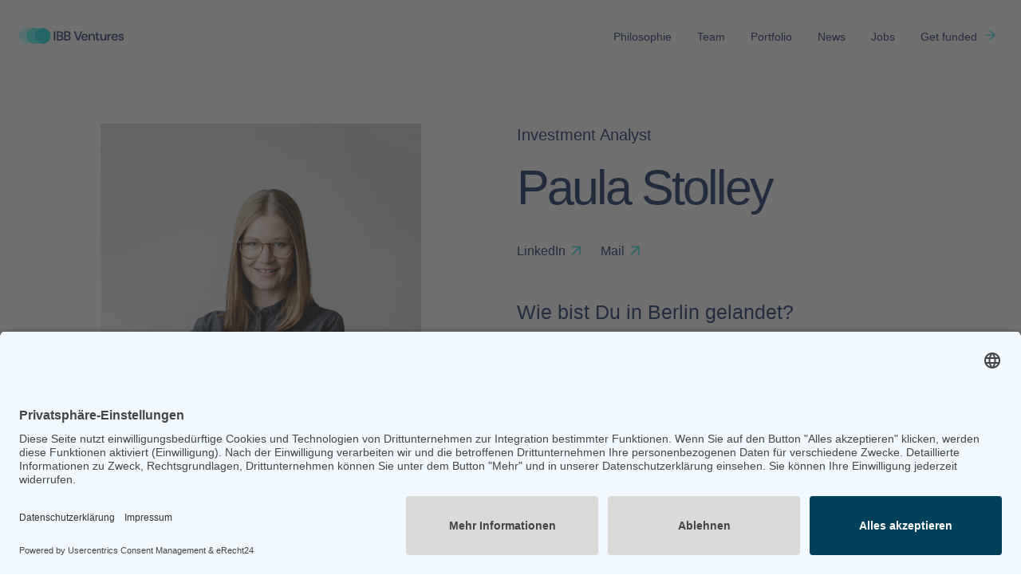

--- FILE ---
content_type: text/html; charset=UTF-8
request_url: https://www.ibbventures.de/de/person/paula-stolley
body_size: 17180
content:
<!DOCTYPE html><html lang="de"><head><meta charSet="utf-8"/><meta http-equiv="x-ua-compatible" content="ie=edge"/><meta name="viewport" content="width=device-width, initial-scale=1, shrink-to-fit=no"/><style data-href="/styles.16c001e4a0d4e6de1cd5.css">/*!
 * Bootstrap Reboot v4.5.0 (https://getbootstrap.com/)
 * Copyright 2011-2020 The Bootstrap Authors
 * Copyright 2011-2020 Twitter, Inc.
 * Licensed under MIT (https://github.com/twbs/bootstrap/blob/master/LICENSE)
 * Forked from Normalize.css, licensed MIT (https://github.com/necolas/normalize.css/blob/master/LICENSE.md)
 */*,:after,:before{box-sizing:border-box}html{font-family:sans-serif;line-height:1.15;-webkit-text-size-adjust:100%;-webkit-tap-highlight-color:rgba(0,0,0,0)}article,aside,figcaption,figure,footer,main,nav,section{display:block}body{margin:0;font-family:-apple-system,BlinkMacSystemFont,Segoe UI,Roboto,Helvetica Neue,Arial,Noto Sans,sans-serif,Apple Color Emoji,Segoe UI Emoji,Segoe UI Symbol,Noto Color Emoji;font-size:1rem;font-weight:400;line-height:1.5;color:#212529;text-align:left;background-color:#fff}[tabindex="-1"]:focus:not(:focus-visible){outline:0!important}hr{box-sizing:content-box;height:0;overflow:visible}h1,h2,h3,h4,h5{margin-top:0;margin-bottom:.5rem}p{margin-top:0;margin-bottom:1rem}abbr[data-original-title],abbr[title]{text-decoration:underline;-webkit-text-decoration:underline dotted;text-decoration:underline dotted;cursor:help;border-bottom:0;-webkit-text-decoration-skip-ink:none;text-decoration-skip-ink:none}address{font-style:normal;line-height:inherit}address,dl,ol,ul{margin-bottom:1rem}dl,ol,ul{margin-top:0}ol ol,ol ul,ul ol,ul ul{margin-bottom:0}dt{font-weight:700}dd{margin-bottom:.5rem;margin-left:0}blockquote{margin:0 0 1rem}a{color:#007bff;text-decoration:none;background-color:transparent}a:hover{color:#0056b3;text-decoration:underline}a:not([href]),a:not([href]):hover{color:inherit;text-decoration:none}figure{margin:0 0 1rem}img{border-style:none}img,svg{vertical-align:middle}svg{overflow:hidden}label{display:inline-block;margin-bottom:.5rem}button{border-radius:0}button:focus{outline:1px dotted;outline:5px auto -webkit-focus-ring-color}button,input{margin:0;font-family:inherit;font-size:inherit;line-height:inherit;overflow:visible}button{text-transform:none}[role=button]{cursor:pointer}[type=button],[type=submit],button{-webkit-appearance:button}[type=button]:not(:disabled),[type=submit]:not(:disabled),button:not(:disabled){cursor:pointer}[type=button]::-moz-focus-inner,[type=submit]::-moz-focus-inner,button::-moz-focus-inner{padding:0;border-style:none}progress{vertical-align:baseline}[type=number]::-webkit-inner-spin-button,[type=number]::-webkit-outer-spin-button{height:auto}[type=search]{outline-offset:-2px;-webkit-appearance:none}[type=search]::-webkit-search-decoration{-webkit-appearance:none}summary{display:list-item;cursor:pointer}[hidden]{display:none!important}/*!
 * Bootstrap Grid v4.5.0 (https://getbootstrap.com/)
 * Copyright 2011-2020 The Bootstrap Authors
 * Copyright 2011-2020 Twitter, Inc.
 * Licensed under MIT (https://github.com/twbs/bootstrap/blob/master/LICENSE)
 */html{box-sizing:border-box;-ms-overflow-style:scrollbar}*,:after,:before{box-sizing:inherit}.container{width:100%;padding-right:8px;padding-left:8px;margin-right:auto;margin-left:auto}@media (min-width:1400px){.container{max-width:1440px}}.row{display:flex;flex-wrap:wrap;margin-right:-8px;margin-left:-8px}.col,.col-1,.col-2,.col-3,.col-4,.col-5,.col-6,.col-7,.col-8,.col-9,.col-10,.col-11,.col-12,.col-auto,.col-lg,.col-lg-1,.col-lg-2,.col-lg-3,.col-lg-4,.col-lg-5,.col-lg-6,.col-lg-7,.col-lg-8,.col-lg-9,.col-lg-10,.col-lg-11,.col-lg-12,.col-lg-auto,.col-md,.col-md-1,.col-md-2,.col-md-3,.col-md-4,.col-md-5,.col-md-6,.col-md-7,.col-md-8,.col-md-9,.col-md-10,.col-md-11,.col-md-12,.col-md-auto,.col-sm,.col-sm-1,.col-sm-2,.col-sm-3,.col-sm-4,.col-sm-5,.col-sm-6,.col-sm-7,.col-sm-8,.col-sm-9,.col-sm-10,.col-sm-11,.col-sm-12,.col-sm-auto,.col-xl,.col-xl-1,.col-xl-2,.col-xl-3,.col-xl-4,.col-xl-5,.col-xl-6,.col-xl-7,.col-xl-8,.col-xl-9,.col-xl-10,.col-xl-11,.col-xl-12,.col-xl-auto{position:relative;width:100%;padding-right:8px;padding-left:8px}.col{flex-basis:0;flex-grow:1;min-width:0;max-width:100%}.row-cols-1>*{flex:0 0 100%;max-width:100%}.row-cols-2>*{flex:0 0 50%;max-width:50%}.row-cols-3>*{flex:0 0 33.33333%;max-width:33.33333%}.row-cols-4>*{flex:0 0 25%;max-width:25%}.row-cols-5>*{flex:0 0 20%;max-width:20%}.row-cols-6>*{flex:0 0 16.66667%;max-width:16.66667%}.col-auto{flex:0 0 auto;width:auto;max-width:100%}.col-1{flex:0 0 8.33333%;max-width:8.33333%}.col-2{flex:0 0 16.66667%;max-width:16.66667%}.col-3{flex:0 0 25%;max-width:25%}.col-4{flex:0 0 33.33333%;max-width:33.33333%}.col-5{flex:0 0 41.66667%;max-width:41.66667%}.col-6{flex:0 0 50%;max-width:50%}.col-7{flex:0 0 58.33333%;max-width:58.33333%}.col-8{flex:0 0 66.66667%;max-width:66.66667%}.col-9{flex:0 0 75%;max-width:75%}.col-10{flex:0 0 83.33333%;max-width:83.33333%}.col-11{flex:0 0 91.66667%;max-width:91.66667%}.col-12{flex:0 0 100%;max-width:100%}.offset-1{margin-left:8.33333%}@media (min-width:320px){.col-sm{flex-basis:0;flex-grow:1;min-width:0;max-width:100%}.row-cols-sm-1>*{flex:0 0 100%;max-width:100%}.row-cols-sm-2>*{flex:0 0 50%;max-width:50%}.row-cols-sm-3>*{flex:0 0 33.33333%;max-width:33.33333%}.row-cols-sm-4>*{flex:0 0 25%;max-width:25%}.row-cols-sm-5>*{flex:0 0 20%;max-width:20%}.row-cols-sm-6>*{flex:0 0 16.66667%;max-width:16.66667%}.col-sm-auto{flex:0 0 auto;width:auto;max-width:100%}.col-sm-1{flex:0 0 8.33333%;max-width:8.33333%}.col-sm-2{flex:0 0 16.66667%;max-width:16.66667%}.col-sm-3{flex:0 0 25%;max-width:25%}.col-sm-4{flex:0 0 33.33333%;max-width:33.33333%}.col-sm-5{flex:0 0 41.66667%;max-width:41.66667%}.col-sm-6{flex:0 0 50%;max-width:50%}.col-sm-7{flex:0 0 58.33333%;max-width:58.33333%}.col-sm-8{flex:0 0 66.66667%;max-width:66.66667%}.col-sm-9{flex:0 0 75%;max-width:75%}.col-sm-10{flex:0 0 83.33333%;max-width:83.33333%}.col-sm-11{flex:0 0 91.66667%;max-width:91.66667%}.col-sm-12{flex:0 0 100%;max-width:100%}.offset-sm-4{margin-left:33.33333%}}@media (min-width:768px){.col-md{flex-basis:0;flex-grow:1;min-width:0;max-width:100%}.row-cols-md-1>*{flex:0 0 100%;max-width:100%}.row-cols-md-2>*{flex:0 0 50%;max-width:50%}.row-cols-md-3>*{flex:0 0 33.33333%;max-width:33.33333%}.row-cols-md-4>*{flex:0 0 25%;max-width:25%}.row-cols-md-5>*{flex:0 0 20%;max-width:20%}.row-cols-md-6>*{flex:0 0 16.66667%;max-width:16.66667%}.col-md-auto{flex:0 0 auto;width:auto;max-width:100%}.col-md-1{flex:0 0 8.33333%;max-width:8.33333%}.col-md-2{flex:0 0 16.66667%;max-width:16.66667%}.col-md-3{flex:0 0 25%;max-width:25%}.col-md-4{flex:0 0 33.33333%;max-width:33.33333%}.col-md-5{flex:0 0 41.66667%;max-width:41.66667%}.col-md-6{flex:0 0 50%;max-width:50%}.col-md-7{flex:0 0 58.33333%;max-width:58.33333%}.col-md-8{flex:0 0 66.66667%;max-width:66.66667%}.col-md-9{flex:0 0 75%;max-width:75%}.col-md-10{flex:0 0 83.33333%;max-width:83.33333%}.col-md-11{flex:0 0 91.66667%;max-width:91.66667%}.col-md-12{flex:0 0 100%;max-width:100%}.order-md-1{order:1}.order-md-2{order:2}.offset-md-1{margin-left:8.33333%}.offset-md-7{margin-left:58.33333%}}@media (min-width:1024px){.col-lg{flex-basis:0;flex-grow:1;min-width:0;max-width:100%}.row-cols-lg-1>*{flex:0 0 100%;max-width:100%}.row-cols-lg-2>*{flex:0 0 50%;max-width:50%}.row-cols-lg-3>*{flex:0 0 33.33333%;max-width:33.33333%}.row-cols-lg-4>*{flex:0 0 25%;max-width:25%}.row-cols-lg-5>*{flex:0 0 20%;max-width:20%}.row-cols-lg-6>*{flex:0 0 16.66667%;max-width:16.66667%}.col-lg-auto{flex:0 0 auto;width:auto;max-width:100%}.col-lg-1{flex:0 0 8.33333%;max-width:8.33333%}.col-lg-2{flex:0 0 16.66667%;max-width:16.66667%}.col-lg-3{flex:0 0 25%;max-width:25%}.col-lg-4{flex:0 0 33.33333%;max-width:33.33333%}.col-lg-5{flex:0 0 41.66667%;max-width:41.66667%}.col-lg-6{flex:0 0 50%;max-width:50%}.col-lg-7{flex:0 0 58.33333%;max-width:58.33333%}.col-lg-8{flex:0 0 66.66667%;max-width:66.66667%}.col-lg-9{flex:0 0 75%;max-width:75%}.col-lg-10{flex:0 0 83.33333%;max-width:83.33333%}.col-lg-11{flex:0 0 91.66667%;max-width:91.66667%}.col-lg-12{flex:0 0 100%;max-width:100%}.offset-lg-0{margin-left:0}.offset-lg-1{margin-left:8.33333%}.offset-lg-2{margin-left:16.66667%}.offset-lg-3{margin-left:25%}}@media (min-width:1400px){.col-xl{flex-basis:0;flex-grow:1;min-width:0;max-width:100%}.row-cols-xl-1>*{flex:0 0 100%;max-width:100%}.row-cols-xl-2>*{flex:0 0 50%;max-width:50%}.row-cols-xl-3>*{flex:0 0 33.33333%;max-width:33.33333%}.row-cols-xl-4>*{flex:0 0 25%;max-width:25%}.row-cols-xl-5>*{flex:0 0 20%;max-width:20%}.row-cols-xl-6>*{flex:0 0 16.66667%;max-width:16.66667%}.col-xl-auto{flex:0 0 auto;width:auto;max-width:100%}.col-xl-1{flex:0 0 8.33333%;max-width:8.33333%}.col-xl-2{flex:0 0 16.66667%;max-width:16.66667%}.col-xl-3{flex:0 0 25%;max-width:25%}.col-xl-4{flex:0 0 33.33333%;max-width:33.33333%}.col-xl-5{flex:0 0 41.66667%;max-width:41.66667%}.col-xl-6{flex:0 0 50%;max-width:50%}.col-xl-7{flex:0 0 58.33333%;max-width:58.33333%}.col-xl-8{flex:0 0 66.66667%;max-width:66.66667%}.col-xl-9{flex:0 0 75%;max-width:75%}.col-xl-10{flex:0 0 83.33333%;max-width:83.33333%}.col-xl-11{flex:0 0 91.66667%;max-width:91.66667%}.col-xl-12{flex:0 0 100%;max-width:100%}}.flex-column{flex-direction:column!important}.flex-column-reverse{flex-direction:column-reverse!important}.flex-wrap{flex-wrap:wrap!important}.flex-nowrap{flex-wrap:nowrap!important}.flex-wrap-reverse{flex-wrap:wrap-reverse!important}.align-items-start{align-items:flex-start!important}.align-items-end{align-items:flex-end!important}.align-items-center{align-items:center!important}.align-items-baseline{align-items:baseline!important}.align-items-stretch{align-items:stretch!important}.align-content-start{align-content:flex-start!important}.align-content-end{align-content:flex-end!important}.align-content-center{align-content:center!important}.align-content-between{align-content:space-between!important}.align-content-around{align-content:space-around!important}.align-content-stretch{align-content:stretch!important}.align-self-auto{align-self:auto!important}.align-self-start{align-self:flex-start!important}.align-self-end{align-self:flex-end!important}.align-self-center{align-self:center!important}.align-self-baseline{align-self:baseline!important}.align-self-stretch{align-self:stretch!important}@media (min-width:320px){.flex-sm-column{flex-direction:column!important}.flex-sm-column-reverse{flex-direction:column-reverse!important}.flex-sm-wrap{flex-wrap:wrap!important}.flex-sm-nowrap{flex-wrap:nowrap!important}.flex-sm-wrap-reverse{flex-wrap:wrap-reverse!important}.align-items-sm-start{align-items:flex-start!important}.align-items-sm-end{align-items:flex-end!important}.align-items-sm-center{align-items:center!important}.align-items-sm-baseline{align-items:baseline!important}.align-items-sm-stretch{align-items:stretch!important}.align-content-sm-start{align-content:flex-start!important}.align-content-sm-end{align-content:flex-end!important}.align-content-sm-center{align-content:center!important}.align-content-sm-between{align-content:space-between!important}.align-content-sm-around{align-content:space-around!important}.align-content-sm-stretch{align-content:stretch!important}.align-self-sm-auto{align-self:auto!important}.align-self-sm-start{align-self:flex-start!important}.align-self-sm-end{align-self:flex-end!important}.align-self-sm-center{align-self:center!important}.align-self-sm-baseline{align-self:baseline!important}.align-self-sm-stretch{align-self:stretch!important}}@media (min-width:768px){.flex-md-column{flex-direction:column!important}.flex-md-column-reverse{flex-direction:column-reverse!important}.flex-md-wrap{flex-wrap:wrap!important}.flex-md-nowrap{flex-wrap:nowrap!important}.flex-md-wrap-reverse{flex-wrap:wrap-reverse!important}.align-items-md-start{align-items:flex-start!important}.align-items-md-end{align-items:flex-end!important}.align-items-md-center{align-items:center!important}.align-items-md-baseline{align-items:baseline!important}.align-items-md-stretch{align-items:stretch!important}.align-content-md-start{align-content:flex-start!important}.align-content-md-end{align-content:flex-end!important}.align-content-md-center{align-content:center!important}.align-content-md-between{align-content:space-between!important}.align-content-md-around{align-content:space-around!important}.align-content-md-stretch{align-content:stretch!important}.align-self-md-auto{align-self:auto!important}.align-self-md-start{align-self:flex-start!important}.align-self-md-end{align-self:flex-end!important}.align-self-md-center{align-self:center!important}.align-self-md-baseline{align-self:baseline!important}.align-self-md-stretch{align-self:stretch!important}}@media (min-width:1024px){.flex-lg-column{flex-direction:column!important}.flex-lg-column-reverse{flex-direction:column-reverse!important}.flex-lg-wrap{flex-wrap:wrap!important}.flex-lg-nowrap{flex-wrap:nowrap!important}.flex-lg-wrap-reverse{flex-wrap:wrap-reverse!important}.align-items-lg-start{align-items:flex-start!important}.align-items-lg-end{align-items:flex-end!important}.align-items-lg-center{align-items:center!important}.align-items-lg-baseline{align-items:baseline!important}.align-items-lg-stretch{align-items:stretch!important}.align-content-lg-start{align-content:flex-start!important}.align-content-lg-end{align-content:flex-end!important}.align-content-lg-center{align-content:center!important}.align-content-lg-between{align-content:space-between!important}.align-content-lg-around{align-content:space-around!important}.align-content-lg-stretch{align-content:stretch!important}.align-self-lg-auto{align-self:auto!important}.align-self-lg-start{align-self:flex-start!important}.align-self-lg-end{align-self:flex-end!important}.align-self-lg-center{align-self:center!important}.align-self-lg-baseline{align-self:baseline!important}.align-self-lg-stretch{align-self:stretch!important}}@media (min-width:1400px){.flex-xl-column{flex-direction:column!important}.flex-xl-column-reverse{flex-direction:column-reverse!important}.flex-xl-wrap{flex-wrap:wrap!important}.flex-xl-nowrap{flex-wrap:nowrap!important}.flex-xl-wrap-reverse{flex-wrap:wrap-reverse!important}.align-items-xl-start{align-items:flex-start!important}.align-items-xl-end{align-items:flex-end!important}.align-items-xl-center{align-items:center!important}.align-items-xl-baseline{align-items:baseline!important}.align-items-xl-stretch{align-items:stretch!important}.align-content-xl-start{align-content:flex-start!important}.align-content-xl-end{align-content:flex-end!important}.align-content-xl-center{align-content:center!important}.align-content-xl-between{align-content:space-between!important}.align-content-xl-around{align-content:space-around!important}.align-content-xl-stretch{align-content:stretch!important}.align-self-xl-auto{align-self:auto!important}.align-self-xl-start{align-self:flex-start!important}.align-self-xl-end{align-self:flex-end!important}.align-self-xl-center{align-self:center!important}.align-self-xl-baseline{align-self:baseline!important}.align-self-xl-stretch{align-self:stretch!important}}h1,h2,h3,h4,h5{margin-bottom:16px;-webkit-hyphens:none;-ms-hyphens:none;hyphens:none}.bigger,.biggest,h1,h2,h3,h4,h5{font-weight:400}.biggest{font-size:20px;line-height:26px}.small-title{font-size:12px;line-height:17px;text-transform:capitalize;font-weight:400}@media (min-width:768px){h1{font-size:76px;line-height:83px}h1,h2{letter-spacing:-3px}h2{font-size:61px;line-height:72px}h3{font-size:49px;line-height:58px;letter-spacing:-1px}h4,h5{font-size:31px;line-height:40px}.bigger{font-size:20px;line-height:28px}.biggest{font-size:25px;line-height:35px}.small-title{font-size:14px;line-height:20px}}@media (min-width:1024px){h1{font-size:76px;line-height:83px}h2{font-size:61px;line-height:72px}h3{font-size:49px;line-height:58px}h4{font-size:39px;line-height:51px}h5{font-size:31px;line-height:40px}}body,html{height:100%}body{width:100%;font:16px/1.4375em DM Sans,sans-serif;-webkit-hyphens:auto;-ms-hyphens:auto;hyphens:auto;color:#001a5a;-webkit-font-smoothing:antialiased;-moz-osx-font-smoothing:grayscale;overflow-x:hidden}body *{box-sizing:border-box}blockquote,dl{margin-bottom:0}.out-arrow:after{content:"";display:inline-block;width:1em;height:1em;margin-left:8px;background-image:url("data:image/svg+xml;charset=utf-8,%3Csvg width='13' height='13' viewBox='0 0 13 13' fill='none' xmlns='http://www.w3.org/2000/svg'%3E%3Cpath d='M1 1.5h10v10M11 1.5l-10 10' stroke='%2303DAE1' stroke-width='1.5'/%3E%3C/svg%3E");background-size:1em}a{color:#001a5a;border-bottom:1px solid #03dae1;transition:color .35s}a:hover{color:#03dae1;text-decoration:none}a.active{pointer-events:none;border-bottom:2px solid #03dae1}a[href^="http://"],a[href^="https://"],a[href^="mailto:"],a[href^="tel:"]{padding-right:20px;border-bottom:none;background:url("data:image/svg+xml;charset=utf-8,%3Csvg width='13' height='13' viewBox='0 0 13 13' fill='none' xmlns='http://www.w3.org/2000/svg'%3E%3Cpath d='M1 1.5h10v10M11 1.5l-10 10' stroke='%2303DAE1' stroke-width='1.5'/%3E%3C/svg%3E") 100% no-repeat}:focus{outline-color:#8d919e!important}body.using-mouse :focus{outline:none}#___gatsby,#___gatsby>div[tabindex]{height:100%;min-height:100%!important}.container{padding-left:16px;padding-right:16px}@media (min-width:768px){.container{padding-left:32px;padding-right:32px}}@media (min-width:1024px){.container{padding-left:22px;padding-right:22px}}@media (min-width:1400px){.container{padding-left:72px;padding-right:72px}}.gatsby-image-wrapper{width:100%;max-height:100%}.position-static{position:static}.block-img{width:100%;margin:56px 0}.block-img:first-child{margin-top:0}.body-wysiwyg .block-img{margin:96px 0 40px}.body-wysiwyg .block-img:first-child{margin-top:0}@media (min-width:768px){.block-img{margin:80px 0}.body-wysiwyg .block-img{margin:106px 0 64px}}.sr-only{position:absolute;width:1px;height:1px;padding:0;margin:-1px;clip:rect(0,0,0,0);border:0}.noscroll,.sr-only{overflow:hidden}.Modal{position:absolute;top:40px;left:40px;right:40px;bottom:40px;background-color:#ffefd5}.Overlay{position:fixed;top:0;left:0;right:0;bottom:0;background-color:#639}.ReactModal__Overlay{opacity:0;transition:opacity .35s ease-in-out,transform .35s ease-in-out}@media (min-width:768px){.ReactModal__Overlay{top:-50px!important;bottom:-50px!important;padding-top:50px}}.ReactModal__Body--open{overflow:hidden}.ReactModal__Overlay--after-open{opacity:1;transform:translateZ(0)}.ReactModal__Overlay--before-close{opacity:0;transform:scale(.9)}.headroom{top:0;left:0;right:0;z-index:900}.headroom--unfixed{position:absolute;transform:translateY(0)}.headroom--scrolled{transition:transform .2s ease-in-out}.headroom--unpinned{position:fixed;transform:translateY(-100%)}.headroom--pinned{position:fixed;transform:translateY(0)}.headroom--pinned .background{visibility:visible}.styles-module--wrap--1laak{height:100%;display:flex;flex-direction:column}.styles-module--main--1HfsX{flex-grow:1}.styles-module--main--1HfsX>:last-child{margin-bottom:0}.styles-module--wrap--29zEw{position:relative;margin-top:96px;padding-top:40px;z-index:20}.styles-module--wrap--29zEw:before{content:"";position:absolute;left:0;top:0;width:100%;border-top:1px solid #e6e7ec;z-index:1}.styles-module--wrap--29zEw.styles-module--noBorder--3UjEm:before{content:normal}@media (min-width:768px){.styles-module--wrap--29zEw{margin-top:192px}.styles-module--wrap--29zEw:before{left:8.33333%;width:83.33333%}}.styles-module--fundedWrap--1S3ws{margin-top:72px;margin-bottom:72px}.styles-module--fundedWrap--1S3ws a{border:none}@media (min-width:1024px){.styles-module--fundedWrap--1S3ws{margin-top:96px;margin-bottom:96px}}.styles-module--arrow--3-iMl{display:inline-block;height:29px;margin-left:0;margin-top:-10px;transform-origin:0 center;transition:transform .7s ease-out;transform:translateZ(0)}.styles-module--arrow--3-iMl path{stroke:#03dae1}.styles-module--arrow--3-iMl path:last-child{transition:transform .7s ease-out;transform:translateZ(0)}@media (min-width:768px){.styles-module--arrow--3-iMl{height:auto;margin-left:25px;margin-top:-15px;transform:translateZ(0)}}.styles-module--fundedCta--3KMuC{font-size:39px;line-height:47px}.styles-module--fundedCta--3KMuC:hover .styles-module--arrow--3-iMl{transform:translate3d(16px,0,0)}.styles-module--fundedCta--3KMuC:hover .styles-module--arrow--3-iMl path:last-child{transform:translate3d(-6px,0,0) scaleX(1.1)}@media (min-width:768px){.styles-module--fundedCta--3KMuC{font-size:76px;line-height:76px}}.styles-module--navWrap--32Jbr{margin:40px 0}@media (min-width:768px){.styles-module--navWrap--32Jbr{display:flex;justify-content:space-between}}@media (min-width:1024px){.styles-module--navWrap--32Jbr{margin-top:36px}}.styles-module--nav--1nRxy{min-height:164px;margin-bottom:40px}.styles-module--nav--1nRxy a{border:none}@media (min-width:768px){.styles-module--nav--1nRxy{min-height:0;margin-bottom:0}}.styles-module--navLinkWrap--2AuEx{margin:24px 0}@media (min-width:768px){.styles-module--navLinkWrap--2AuEx{display:inline-block;margin:0 32px 0 0}}.styles-module--localeSwitch--JDRaU{display:block;margin-top:40px}@media (min-width:768px){.styles-module--localeSwitch--JDRaU{margin-top:0}}@media (min-width:1400px){.styles-module--localeSwitch--JDRaU{margin-left:88px}}.styles-module--copyright--3V3GB{display:flex;margin-bottom:94px;padding-top:16px;justify-content:space-between;border-top:1px solid #e6e7ec;font-size:12px;color:#8d919e}@media (min-width:768px){.styles-module--copyright--3V3GB{margin-bottom:187px}}@media (min-width:1024px){.styles-module--copyright--3V3GB{margin-bottom:250px}}.styles-module--socialWrap--1lLps{margin-top:40px;margin-bottom:40px}@media (min-width:768px){.styles-module--socialWrap--1lLps{display:flex;margin-top:0;margin-bottom:36px;padding-top:16px;justify-content:space-between;border-top:1px solid #e6e7ec}}.styles-module--socialLinks--1coKY{display:block!important;margin:24px 0}@media (min-width:768px){.styles-module--socialLinks--1coKY{display:inline-block!important}}.styles-module--wrap--OotWO{text-transform:uppercase}.styles-module--separator--fkyXe{margin:0 4px}.styles-module--link--1roXX{border:none}.styles-module--active--2BcQJ{border-bottom:2px solid #03dae1}.styles-module--wrap--3aEmS{position:absolute;left:50%;top:0;width:100vw;height:100%;transform:translateX(-50%);background:#001a5a}.styles-module--wrap--3aEmS.styles-module--isLight--1RUD4{background:#fff}.styles-module--wrap--3aEmS.styles-module--isFixed--1-vio{position:fixed}@media (min-width:1024px){.styles-module--newsletterWrap--2-Sh9{margin-bottom:40px}}.styles-module--formInner--27ZFj{display:flex;margin-top:-8px}.styles-module--input--1QOyw{padding:8px 0;flex:1 1;border:none;border-bottom:1px solid #001a5a;border-radius:0}.styles-module--button--1bKmo{padding:8px 0 8px 8px;border:none;border-bottom:1px solid #001a5a;background:transparent;word-break:normal;color:inherit}.styles-module--disclaimer--3zwXP{margin-top:16px;font-size:12px;line-height:16px;color:#8d919e}.styles-module--disclaimer--3zwXP a{color:#8d919e;border-color:#8d919e}.styles-module--disclaimer--3zwXP a:hover{border-color:#03dae1}.styles-module--feedback--37hqy{margin-top:16px}.styles-module--feedback--37hqy:not(:empty)~.styles-module--disclaimer--3zwXP{display:none}.styles-module--wrap--kTZLS h2,.styles-module--wrap--kTZLS h3,.styles-module--wrap--kTZLS h4,h1,h2,h3,h4,h5{margin-bottom:16px;font-weight:400;-webkit-hyphens:none;-ms-hyphens:none;hyphens:none}.styles-module--wrap--kTZLS h2,h3{font-size:31px;line-height:37px}.styles-module--wrap--kTZLS h2,.styles-module--wrap--kTZLS h3,h4{font-size:25px;line-height:33px}.styles-module--wrap--kTZLS h2,.styles-module--wrap--kTZLS h3,.styles-module--wrap--kTZLS h4,h5{font-size:21px;line-height:26px}.styles-module--bigger--oXlTK{font-weight:400}.styles-module--biggest--2LNab{font-size:20px;line-height:26px;font-weight:400}.styles-module--small-title--1TFuU{font-size:12px;line-height:17px;text-transform:capitalize;font-weight:400}@media (min-width:768px){h1{font-size:76px;line-height:83px}h1,h2{letter-spacing:-3px}h2{font-size:61px;line-height:72px}.styles-module--wrap--kTZLS h2,h3{font-size:49px;line-height:58px;letter-spacing:-1px}.styles-module--wrap--kTZLS h2,.styles-module--wrap--kTZLS h3,.styles-module--wrap--kTZLS h4,h4,h5{font-size:31px;line-height:40px}.styles-module--bigger--oXlTK{font-size:20px;line-height:28px}.styles-module--biggest--2LNab{font-size:25px;line-height:35px}.styles-module--small-title--1TFuU{font-size:14px;line-height:20px}}@media (min-width:1024px){h1{font-size:76px;line-height:83px}h2{font-size:61px;line-height:72px}.styles-module--wrap--kTZLS h2,h3{font-size:49px;line-height:58px}.styles-module--wrap--kTZLS h2,.styles-module--wrap--kTZLS h3,h4{font-size:39px;line-height:51px}.styles-module--wrap--kTZLS h2,.styles-module--wrap--kTZLS h3,.styles-module--wrap--kTZLS h4,h5{font-size:31px;line-height:40px}}.styles-module--wrap--kTZLS{position:relative;z-index:1}.styles-module--wrap--kTZLS>:last-child{margin-bottom:0}.styles-module--wrap--kTZLS h2,.styles-module--wrap--kTZLS h3,.styles-module--wrap--kTZLS h4{margin-top:2em}.styles-module--wrap--kTZLS h2:first-child,.styles-module--wrap--kTZLS h3:first-child,.styles-module--wrap--kTZLS h4:first-child{margin-top:0}.styles-module--wrap--kTZLS img{display:block;width:auto;max-width:100%}.styles-module--wrap--kTZLS div[data-oembed]{position:relative;width:100%;margin:56px 0;padding-bottom:56.33803%}.styles-module--wrap--kTZLS div[data-oembed]>*{position:absolute;top:0;left:0;width:100%;height:100%}.styles-module--wrap--kTZLS div[data-oembed] iframe{width:100%;height:100%}@media (min-width:768px){.styles-module--wrap--kTZLS div[data-oembed]{margin:80px 0}}.styles-module--linkWrap--3O6OA{display:inline-block;margin-right:32px;margin-bottom:4px}.styles-module--linkWrap--3O6OA:last-child{margin-right:0}@media (min-width:768px){.styles-module--linkWrap--3O6OA{margin-right:40px}}.styles-module--modal--3Y9CA{position:absolute;top:50%;left:50%;width:100%;max-width:1024px;max-height:100%;padding:72px 0;background:#fff;overflow:auto;outline:none;transform:translate(-50%,-50%);z-index:1000}@media (min-width:768px){.styles-module--modal--3Y9CA{padding:96px 0;width:calc(100% - 64px);max-height:calc(100% - 164px)}.styles-module--modal--3Y9CA>div{padding:0 8px}}@media (min-width:1024px){.styles-module--modal--3Y9CA{padding:80px 0;width:80%;max-height:80%}}.styles-module--close--39Lzq{position:absolute;right:0;top:0;padding:16px;background:transparent;border:none}.styles-module--logo--U3Hbf{width:auto;height:auto;max-width:200px;max-height:100px;margin-bottom:48px}.styles-module--titleWarp--1mczV{margin-bottom:32px}.styles-module--bodyWarp--3ppM0{margin-bottom:48px}.styles-module--newsWrap--3_ihH{margin-top:8px}@media (min-width:768px){.styles-module--newsWrap--3_ihH{margin-top:72px}}.styles-module--wrap--3G-WP{margin-top:72px;margin-bottom:72px}@media (min-width:768px){.styles-module--wrap--3G-WP{margin-top:96px;margin-bottom:96px}}@media (min-width:1024px){.styles-module--wrap--3G-WP{margin-top:128px;margin-bottom:128px}}.styles-module--listItem--15Y4L{margin-bottom:40px}.styles-module--listItem--15Y4L:last-child{margin-bottom:0}@media (min-width:768px){.styles-module--isHorizontal--2IeS1{display:flex;justify-content:space-between;flex-wrap:wrap}.styles-module--isHorizontal--2IeS1 .styles-module--listItem--15Y4L{margin-bottom:0;padding-left:16px;flex:1 1}.styles-module--isHorizontal--2IeS1 .styles-module--listItem--15Y4L:first-child{padding-left:0}}.styles-module--listItemTitle--8beXn{margin-bottom:8px}.styles-module--listItemDescription--36FMx{word-break:break-word}.styles-module--socialLink--3IRpH{display:inline-block;margin-right:24px}.styles-module--wrap--3RXF8{position:relative;margin-bottom:72px}@media (min-width:768px){.styles-module--wrap--3RXF8{margin-bottom:0;padding-top:48px;padding-bottom:48px}.styles-module--wrap--3RXF8:before{top:0}.styles-module--wrap--3RXF8:before,.styles-module--wrap--3RXF8:last-child:after{content:"";position:absolute;left:8.33333%;width:83.33333%;border-top:1px solid #e6e7ec}.styles-module--wrap--3RXF8:last-child:after{bottom:0}}.styles-module--wrap--3RXF8.styles-module--removeLastUnderline--3ni-e:last-child:after{border:none!important}.styles-module--row--19-fJ{align-items:center}.styles-module--link--3pF4g{background:transparent!important}.styles-module--link--3pF4g .styles-module--title--1o1au{display:inline;transition:color .5s}.styles-module--link--3pF4g .styles-module--title--1o1au:after{font-size:24px;transform:translateY(3px);margin-left:16px}.styles-module--link--3pF4g:hover{color:#001a5a}.styles-module--link--3pF4g:hover .styles-module--title--1o1au{color:#03dae1}.styles-module--imageWrap--1RLoF{margin-bottom:16px;overflow:hidden}@media (min-width:768px){.styles-module--imageWrap--1RLoF{margin-bottom:0}}.styles-module--image--2D91o{transform:scale(1);transition:transform .5s ease-out}a:hover .styles-module--image--2D91o{transform:scale(1.03)}.styles-module--nonSharpImage--23yvV{width:100%;height:auto}.styles-module--type--21-o-{margin-bottom:8px;text-transform:capitalize}.styles-module--author--37Mrv{margin-top:8px;color:#8d919e}.styles-module--eventData--2wzu8{margin-top:8px}.styles-module--wrap--2i8Su{position:relative;padding:25vh 0;font-size:25px;line-height:33px;z-index:9999999}.styles-module--wrap--2i8Su:before{content:"";position:absolute;left:50%;top:0;width:100vw;height:100%;background:#ff4040;transform:translateX(-50%)}.styles-module--wrap--3CsPV{position:relative;margin-left:16px;margin-right:16px;padding-top:34px;padding-bottom:34px;z-index:900}@media (min-width:768px){.styles-module--wrap--3CsPV{left:50%;right:auto;width:calc(100vw - 64px);max-width:1294px;margin-left:0;margin-right:0;padding-top:20px;padding-bottom:20px;transform:translateX(-50%)}}@media (min-width:1024px){.styles-module--wrap--3CsPV{width:calc(100vw - 46px);padding-top:32px;padding-bottom:32px}}.styles-module--inner--1rlYB{position:absolute;left:0;top:0;width:100%;padding-top:24px;padding-bottom:24px}.styles-module--inner--1rlYB.styles-module--open--2EYmd{position:fixed;width:100vw;padding-left:16px;padding-right:16px}@media (min-width:768px){.styles-module--inner--1rlYB{position:static;width:100%;padding-top:0;padding-bottom:0}}.styles-module--overlay--3T-GQ{position:fixed;top:0;left:0;height:100vh;width:100vw;background:#fff;z-index:100;opacity:0;visibility:hidden;transition:opacity .3s,visibility .3s}.styles-module--overlay--3T-GQ.styles-module--isMenuOpen--3Opdv{opacity:1;visibility:visible;transform:translateZ(0)}@media (min-width:768px){.styles-module--overlay--3T-GQ{display:none!important}}.styles-module--hamburgerWrap--34n6P{position:absolute;top:-17px;right:8px;z-index:150;cursor:pointer}@media (min-width:768px){.styles-module--hamburgerWrap--34n6P{display:none!important}}.styles-module--menuWrap--1f43c{position:relative;height:0;margin-top:2px;z-index:110;overflow:none;opacity:0;visibility:hidden;transition:opacity .3s,visibility .3s}.styles-module--menuWrap--1f43c.styles-module--isMenuOpen--3Opdv{height:100vh;padding-top:24px;padding-bottom:72px;opacity:1;visibility:visible;transform:translateZ(0)}@media (min-width:768px){.styles-module--menuWrap--1f43c{height:100%;padding-top:0;padding-bottom:0;text-align:right;opacity:1;visibility:visible}}.styles-module--arrow--1Ylkv{display:inline-block;width:40px;height:20px;margin-top:-10px;transform-origin:0 center;transition:transform .7s ease-out;transform:translateZ(0)}.styles-module--arrow--1Ylkv path{stroke:#03dae1}.styles-module--arrow--1Ylkv path:last-child{transition:transform .7s ease-out;transform:translateZ(0)}@media (min-width:768px){.styles-module--arrow--1Ylkv{width:32px;height:14px;margin-top:-5px;transform:translateZ(0)}}.styles-module--linkWrap--1Pzwp{display:block}@media (min-width:768px){.styles-module--linkWrap--1Pzwp{display:inline-block;margin-left:32px;padding-bottom:2px}}.styles-module--link--3xg7n{font-size:25px;line-height:64px;color:#001a5a;border-bottom:none}.styles-module--link--3xg7n:hover+.styles-module--arrow--1Ylkv{transform:translate3d(8px,0,0)}.styles-module--link--3xg7n:hover+.styles-module--arrow--1Ylkv path:last-child{transform:translate3d(-20px,0,0) scaleX(1.3)}@media (min-width:768px){.styles-module--link--3xg7n{padding-bottom:4px;font-size:14px;line-height:20px}.styles-module--link--3xg7n:first-child{margin-left:0}.styles-module--onDark--1R4Z4 .styles-module--link--3xg7n{color:#fff}.styles-module--onDark--1R4Z4 .styles-module--link--3xg7n:hover{color:#03dae1}}@media (min-width:1024px){.styles-module--link--3xg7n{margin-left:56px}}.styles-module--wrap--1VOYq{position:relative;z-index:120}.styles-module--link--3z6-z{border-bottom:none}.styles-module--background--3CcZc{position:absolute;left:50%;top:0;width:100vw;height:68px;border-bottom:1px solid #e6e7ec;background-color:#fff;transform:translateX(-50%);opacity:0;visibility:hidden;transition:opacity .25s,visibility .25s,background-color .5s,border-color .5s}.styles-module--background--3CcZc.styles-module--darkBg---VBdT{background-color:#001a5a;border-color:transparent}.styles-module--background--3CcZc.styles-module--sticky--145GE{opacity:1;visibility:visible}@media (min-width:1024px){.styles-module--background--3CcZc{height:90px}}.styles-module--wrap--2pQwP{position:relative;margin-top:56px;margin-bottom:56px}.styles-module--wrap--2pQwP.styles-module--onDark--2TnyT,.styles-module--wrap--2pQwP.styles-module--onDark--2TnyT a{color:#fff}.styles-module--wrap--2pQwP.styles-module--onDark--2TnyT a:hover{color:#03dae1}@media (min-width:768px){.styles-module--wrap--2pQwP{margin-top:96px;margin-bottom:160px}}@media (min-width:1024px){.styles-module--wrap--2pQwP{margin-top:160px;margin-bottom:192px}}@media (min-width:768px){.styles-module--textWrap--1E83I{margin-left:calc(8.33333% + 8px)}}@media (min-width:1024px){.styles-module--textWrap--1E83I{margin-left:0;margin-right:16.66666%}}.styles-module--titleWrap--dlgNE{margin-bottom:48px}.styles-module--titleWrap--dlgNE:last-child{margin-bottom:0}@media (min-width:768px){.styles-module--titleWrap--dlgNE{margin-bottom:56px}}.styles-module--imageWrap--2HSV0{margin-top:40px}.styles-module--image1Wrap--6-EAy{position:relative;margin-top:72px;padding-bottom:127%}@media (min-width:768px){.styles-module--image1Wrap--6-EAy{margin-top:96px}.styles-module--image1Wrap--6-EAy.styles-module--hasImage2--1MaB6{margin-bottom:208px}}@media (min-width:1024px){.styles-module--image1Wrap--6-EAy{margin-top:128px}.styles-module--image1Wrap--6-EAy.styles-module--hasImage2--1MaB6{margin-bottom:0}}.styles-module--image2Wrap--2WaD6{position:relative;margin-top:192px;padding-bottom:77%}.styles-module--image1--Obkqb,.styles-module--image2--1L9UF{position:absolute!important;top:0;width:100%;height:100%}.styles-module--image1--Obkqb>*,.styles-module--image2--1L9UF>*{height:100%}.styles-module--image2Positioner--3evgU{display:none}@media (min-width:768px){.styles-module--image2Positioner--3evgU{display:block;position:absolute;bottom:0;width:57.5%;transform:translateY(140%)}}@media (min-width:1024px){.styles-module--image2Positioner--3evgU{position:static;width:100%;transform:none}}@media (min-width:1024px){.styles-module--image2PositionerInner--z3uhI{margin-right:15%}}.styles-module--wrap--3i5ey{position:relative;margin-top:56px;margin-bottom:56px}.styles-module--wrap--3i5ey.styles-module--onDark--3RBE1{color:#fff}@media (min-width:768px){.styles-module--wrap--3i5ey{margin-top:96px;margin-bottom:160px}}@media (min-width:1024px){.styles-module--wrap--3i5ey{margin-top:160px;margin-bottom:192px}}@media (min-width:768px){.styles-module--textWrap--1sjg_{margin-left:calc(8.33333% + 8px)}}@media (min-width:1024px){.styles-module--textWrap--1sjg_{margin-left:0}}.styles-module--titleWrap--c3YpB{margin-bottom:48px}.styles-module--titleWrap--c3YpB:last-child{margin-bottom:0}@media (min-width:768px){.styles-module--titleWrap--c3YpB{margin-bottom:56px}}.styles-module--imageWrap--3RaTs{margin-top:40px;background:#000}.styles-module--image1Wrap--1O4cF{position:relative;margin-top:72px;padding-bottom:127%}@media (min-width:768px){.styles-module--image1Wrap--1O4cF{margin-top:96px}}@media (min-width:1024px){.styles-module--image1Wrap--1O4cF{margin-top:128px}}.styles-module--image2Wrap--3mUX-{position:relative;margin-top:192px;padding-bottom:77%}.styles-module--image1--1LtwL,.styles-module--image2--u8WFA{position:absolute!important;top:0;width:100%;height:100%}.styles-module--image1--1LtwL>*,.styles-module--image2--u8WFA>*{height:100%}.styles-module--image2Positioner--2jHr1{display:none}@media (min-width:768px){.styles-module--image2Positioner--2jHr1{display:block;position:absolute;bottom:0;width:57.5%;transform:translateY(140%)}}@media (min-width:1024px){.styles-module--image2Positioner--2jHr1{position:static;width:100%;transform:none}}.styles-module--titleWrap--1gPpp,h1,h2,h3,h4,h5{margin-bottom:16px;font-weight:400;-webkit-hyphens:none;-ms-hyphens:none;hyphens:none}.styles-module--titleWrap--1gPpp,h1{font-size:49px;line-height:54px;letter-spacing:-1px}h5{font-size:21px;line-height:26px}.styles-module--bigger--1Emmi{font-weight:400}.styles-module--biggest--3ON3S{font-size:20px;line-height:26px;font-weight:400}.styles-module--small-title--1EO2b{font-size:12px;line-height:17px;text-transform:capitalize;font-weight:400}@media (min-width:768px){.styles-module--titleWrap--1gPpp,h1{font-size:76px;line-height:83px;letter-spacing:-3px}h2{font-size:61px;line-height:72px;letter-spacing:-3px}h3{font-size:49px;line-height:58px;letter-spacing:-1px}h4,h5{font-size:31px;line-height:40px}.styles-module--bigger--1Emmi{font-size:20px;line-height:28px}.styles-module--biggest--3ON3S{font-size:25px;line-height:35px}.styles-module--small-title--1EO2b{font-size:14px;line-height:20px}}@media (min-width:1024px){.styles-module--titleWrap--1gPpp,h1{font-size:76px;line-height:83px}h2{font-size:61px;line-height:72px}h3{font-size:49px;line-height:58px}h4{font-size:39px;line-height:51px}h5{font-size:31px;line-height:40px}}@keyframes styles-module--markerAppear--3EcRv{0%{transform:scale(0)}to{transform:scale(1)}}@keyframes styles-module--pulsate--xN0UG{0%{transform:scale(.2);border:10px solid #03dae1;opacity:0}1%{opacity:1}2.5%{opacity:1}5%{transform:scale(1);opacity:0;border:2px solid #03dae1}}.styles-module--wrap--3gFOv{display:flex;position:relative;margin-top:-90px;margin-bottom:56px;padding-top:90px;color:#fff;align-items:center}@media (min-width:768px){.styles-module--wrap--3gFOv{margin-bottom:160px}}@media (min-width:1024px){.styles-module--wrap--3gFOv{min-height:780px;margin-bottom:192px}}.styles-module--bottomSpy--1GsBj{top:0;bottom:0}.styles-module--inner--3f_eE{padding:96px 0 118px}@media (min-width:768px){.styles-module--inner--3f_eE{padding:80px 0 0}}@media (min-width:1024px){.styles-module--inner--3f_eE{flex:1 1;padding-top:0;padding-bottom:80px}}@media (min-width:1024px){.styles-module--textWrap--2CpcU{margin-left:0}}.styles-module--titleWrap--1gPpp strong{font-weight:400;color:#03dae1}.styles-module--imageWrap--MRXDF{position:absolute;left:50%;top:0;width:100vw;height:100%;transform:translateX(-50%);overflow:hidden;background:#001a5a}.styles-module--image--1hz1w{display:none;position:absolute;height:auto;max-width:2400px;transform:translate(-50%,-50%);opacity:.5}@media (min-width:768px){.styles-module--image--1hz1w{display:block;left:6%;top:76%}}@media (min-width:1024px){.styles-module--image--1hz1w{display:block;left:50%;top:55%}}.styles-module--mapMarker--3u1q-{position:absolute;padding:16px;cursor:pointer;animation:styles-module--markerAppear--3EcRv .3s ease-out 1s both}.styles-module--mapMarker--3u1q-:after{content:"";position:absolute;top:50%;left:50%;width:16px;height:16px;padding:8px;background:#03dae1;border-radius:50%;transform:translate(-50%,-50%) scale(1);transition:transform .3s}.styles-module--mapMarker--3u1q-:hover:after{transform:translate(-50%,-50%) scale(1.2)}.styles-module--pulsator--2PqYT{position:absolute;height:80px;width:80px;margin:-40px 0 0 -40px;opacity:0;border-radius:50%;pointer-events:none;border:10px solid #03dae1}.styles-module--pulsate--xN0UG .styles-module--pulsator--2PqYT{animation:styles-module--pulsate--xN0UG 15s ease-out infinite}.styles-module--mapMarkersWrap--2Gs_T{display:none;height:614px}@media (min-width:768px){.styles-module--mapMarkersWrap--2Gs_T{display:block}.styles-module--mapMarkersWrap--2Gs_T>:first-child>span{left:17%!important;top:26%!important}.styles-module--mapMarkersWrap--2Gs_T>:nth-child(2)>span{left:46%!important;top:18%!important}.styles-module--mapMarkersWrap--2Gs_T>:nth-child(3)>span{left:41%!important;top:76%!important}.styles-module--mapMarkersWrap--2Gs_T>:nth-child(4)>span{left:67%!important;top:60%!important}.styles-module--mapMarkersWrap--2Gs_T>:nth-child(5)>span{left:55%!important;top:27%!important}.styles-module--mapMarkersWrap--2Gs_T>:nth-child(6)>span{left:12%!important;top:10%!important}.styles-module--mapMarkersWrap--2Gs_T>:nth-child(7)>span{left:57%!important;top:40%!important}.styles-module--mapMarkersWrap--2Gs_T>:nth-child(8)>span{left:75%!important;top:51%!important}.styles-module--mapMarkersWrap--2Gs_T>:nth-child(9)>span{left:88%!important;top:72%!important}.styles-module--mapMarkersWrap--2Gs_T>:nth-child(10)>span{left:71%!important;top:70%!important}}@media (min-width:1024px){.styles-module--mapMarkersWrap--2Gs_T{height:100%}.styles-module--mapMarkersWrap--2Gs_T>:first-child>span{left:44%!important;top:30%!important}.styles-module--mapMarkersWrap--2Gs_T>:nth-child(2)>span{left:46%!important;top:18%!important}.styles-module--mapMarkersWrap--2Gs_T>:nth-child(3)>span{left:41%!important;top:76%!important}.styles-module--mapMarkersWrap--2Gs_T>:nth-child(4)>span{left:84%!important;top:84%!important}.styles-module--mapMarkersWrap--2Gs_T>:nth-child(5)>span{left:72%!important;top:14%!important}.styles-module--mapMarkersWrap--2Gs_T>:nth-child(6)>span{left:12%!important;top:10%!important}.styles-module--mapMarkersWrap--2Gs_T>:nth-child(7)>span{left:57%!important;top:40%!important}.styles-module--mapMarkersWrap--2Gs_T>:nth-child(8)>span{left:75%!important;top:51%!important}.styles-module--mapMarkersWrap--2Gs_T>:nth-child(9)>span{left:88%!important;top:72%!important}.styles-module--mapMarkersWrap--2Gs_T>:nth-child(10)>span{left:71%!important;top:70%!important}}.styles-module--mapMarkersWrap--2Gs_T>span:first-child .styles-module--mapMarker--3u1q-{animation-delay:.75s}.styles-module--mapMarkersWrap--2Gs_T>span:first-child .styles-module--mapMarker--3u1q- .styles-module--pulsator--2PqYT{animation-delay:4s}.styles-module--mapMarkersWrap--2Gs_T>span:nth-child(2) .styles-module--mapMarker--3u1q-{animation-delay:1s}.styles-module--mapMarkersWrap--2Gs_T>span:nth-child(2) .styles-module--mapMarker--3u1q- .styles-module--pulsator--2PqYT{animation-delay:6.5s}.styles-module--mapMarkersWrap--2Gs_T>span:nth-child(3) .styles-module--mapMarker--3u1q-{animation-delay:1.25s}.styles-module--mapMarkersWrap--2Gs_T>span:nth-child(3) .styles-module--mapMarker--3u1q- .styles-module--pulsator--2PqYT{animation-delay:9s}.styles-module--mapMarkersWrap--2Gs_T>span:nth-child(4) .styles-module--mapMarker--3u1q-{animation-delay:1.5s}.styles-module--mapMarkersWrap--2Gs_T>span:nth-child(4) .styles-module--mapMarker--3u1q- .styles-module--pulsator--2PqYT{animation-delay:11.5s}.styles-module--mapMarkersWrap--2Gs_T>span:nth-child(5) .styles-module--mapMarker--3u1q-{animation-delay:1.75s}.styles-module--mapMarkersWrap--2Gs_T>span:nth-child(5) .styles-module--mapMarker--3u1q- .styles-module--pulsator--2PqYT{animation-delay:14s}.styles-module--mapMarkersWrap--2Gs_T>span:nth-child(6) .styles-module--mapMarker--3u1q-{animation-delay:2s}.styles-module--mapMarkersWrap--2Gs_T>span:nth-child(6) .styles-module--mapMarker--3u1q- .styles-module--pulsator--2PqYT{animation-delay:16.5s}.styles-module--mapMarkersWrap--2Gs_T>span:nth-child(7) .styles-module--mapMarker--3u1q-{animation-delay:2.25s}.styles-module--mapMarkersWrap--2Gs_T>span:nth-child(7) .styles-module--mapMarker--3u1q- .styles-module--pulsator--2PqYT{animation-delay:19s}.styles-module--mapMarkersWrap--2Gs_T>span:nth-child(8) .styles-module--mapMarker--3u1q-{animation-delay:2.5s}.styles-module--mapMarkersWrap--2Gs_T>span:nth-child(8) .styles-module--mapMarker--3u1q- .styles-module--pulsator--2PqYT{animation-delay:21.5s}.styles-module--mapMarkersWrap--2Gs_T>span:nth-child(9) .styles-module--mapMarker--3u1q-{animation-delay:2.75s}.styles-module--mapMarkersWrap--2Gs_T>span:nth-child(9) .styles-module--mapMarker--3u1q- .styles-module--pulsator--2PqYT{animation-delay:24s}.styles-module--tooltip--3KS-y{padding:16px;margin-bottom:-8px;border-radius:2px;background:#fff}.styles-module--tooltip--3KS-y img{width:auto;height:auto;max-width:128px;max-height:128px}.styles-module--spy--2wL1b{position:absolute;left:0;padding:20px 1px}.styles-module--wrap--3EmMA{margin-top:16px}@media (min-width:768px){.styles-module--wrap--3EmMA{margin-top:64px}}.styles-module--image--2TWBV{width:100%;height:auto}.styles-module--role--d2-D7{margin-top:24px;margin-bottom:16px}@media (min-width:768px){.styles-module--role--d2-D7{margin-top:0}}.styles-module--socialWrap--3ZuqQ{margin-top:32px;margin-bottom:32px}.styles-module--aboutItem--3vzNE{margin-bottom:48px}@media (min-width:768px){.styles-module--aboutItem--3vzNE{margin-bottom:56px}}.styles-module--companiesWrap--2bjOR{margin-top:32px}.styles-module--linkListItem--X1VO-{display:inline-block;margin-right:24px;margin-bottom:16px}.styles-module--companyButton--MeMXV{margin-right:24px;margin-bottom:8px;padding:0;border:none;border-bottom:1px solid #03dae1;background:transparent}.styles-module--companyButton--MeMXV:last-child{margin:0}.styles-module--companyButton--MeMXV:hover{color:#03dae1}@media (min-width:768px){.styles-module--companyButton--MeMXV{margin-right:40px}}.styles-module--wrap--35ljE{position:relative}.styles-module--motionWrap--3JVMy{position:absolute;height:100%;width:100%}.styles-module--motionWrap--3JVMy>div{position:absolute;width:208px;height:208px}@media (min-width:768px){.styles-module--motionWrap--3JVMy>div{width:220px;height:220px}}@media (min-width:1024px){.styles-module--motionWrap--3JVMy>div{width:410px;height:410px}}.styles-module--circle--2pV8L{position:absolute;width:208px;height:208px;background:#b1ffff;border-radius:50%}@media (min-width:768px){.styles-module--circle--2pV8L{width:220px;height:220px}}@media (min-width:1024px){.styles-module--circle--2pV8L{width:410px;height:410px}}.styles-module--topLeft--IjblQ{top:-36px;left:-36px}.styles-module--topRight--nuvAe{top:-36px;right:-36px}.styles-module--bottomRight--3pZ86{bottom:-36px;right:-36px}.styles-module--more--3t0wg{display:block;margin:96px auto 8px;padding:0;background:transparent;border:none;border-bottom:1px solid #03dae1}.styles-module--more--3t0wg:hover{color:#03dae1}.styles-module--more--3t0wg:disabled{color:#8d919e;border:none}.styles-module--more--3t0wg:disabled:hover{color:#8d919e}.styles-module--filtersWrap--2Gi1d{position:relative;margin-top:96px;margin-bottom:72px;z-index:10}.styles-module--button--3x1Wj{margin-right:24px;margin-bottom:8px;padding:0;border:none;background:transparent;text-transform:capitalize;color:#8d919e}.styles-module--button--3x1Wj:last-child{margin:0}@media (min-width:768px){.styles-module--button--3x1Wj{margin-right:40px}}.styles-module--active--1fIHS{color:#001a5a;border-bottom:2px solid #3ef8fa}.styles-module--wrap--1zpDB{position:relative;margin-top:96px}@media (min-width:768px){.styles-module--wrap--1zpDB{margin-top:160px}}@media (min-width:1024px){.styles-module--wrap--1zpDB{margin-top:192px}}.styles-module--peopleWrap--38aFs{padding:0}@media (min-width:768px){.styles-module--peopleWrap--38aFs{margin-top:-32px}}@media (min-width:1024px){.styles-module--peopleWrap--38aFs{margin-top:-64px}}.styles-module--item--yDi6y{margin-top:48px}@media (min-width:768px){.styles-module--item--yDi6y{margin-top:96px}}@media (min-width:1024px){.styles-module--item--yDi6y{margin-top:128px}}.styles-module--imageWrap--2-_ZL{position:relative;overflow:hidden;padding-bottom:127.4%}.styles-module--image--38D04{transform:scale(1);transition:transform .5s ease-out;position:absolute!important;width:100%;height:auto}a:hover .styles-module--image--38D04{transform:scale(1.03)}.styles-module--role--3avcw{margin-top:16px;margin-bottom:4px}.styles-module--filtersWrap--1mtJr{position:relative;margin-bottom:24px;z-index:10}@media (min-width:768px){.styles-module--filtersWrap--1mtJr{margin-bottom:0}}.styles-module--button--1e84i{margin-right:24px;margin-bottom:8px;padding:0 0 2px;border:none;background:transparent;color:#8d919e}.styles-module--button--1e84i:last-child{margin:0}@media (min-width:768px){.styles-module--button--1e84i{margin-right:40px}}.styles-module--active--1tJ27{color:#001a5a;border-bottom:2px solid #3ef8fa}.styles-module--button--2YX_l{margin-right:24px;margin-bottom:8px;padding:0 0 2px;background:transparent;color:#8d919e;transition:color .3s;text-transform:capitalize;border:none;border-bottom:2px solid transparent}.styles-module--button--2YX_l:last-child{margin:0}.styles-module--button--2YX_l:hover{color:#03dae1}.styles-module--button--2YX_l.styles-module--active--2SZt5{color:#001a5a;border-bottom-color:#03dae1}@media (min-width:768px){.styles-module--button--2YX_l{margin-right:40px}}.styles-module--wrap--1Yhzf{position:relative;margin:96px 0 24px}@media (min-width:768px){.styles-module--wrap--1Yhzf{margin:0}}@media (min-width:1024px){.styles-module--wrap--1Yhzf{margin:96px 0}}.styles-module--inner--2QBVV{top:0;left:0;width:100%}@media (min-width:768px){.styles-module--inner--2QBVV{position:absolute;margin:96px 0}}@media (min-width:1024px){.styles-module--inner--2QBVV{margin:0}}.styles-module--addressSection--TFN6n{margin-bottom:56px;white-space:nowrap}.styles-module--wrap--AsrN_{position:relative;margin-top:128px;margin-bottom:128px}@media (min-width:768px){.styles-module--wrap--AsrN_{margin-top:160px;margin-bottom:160px}}@media (min-width:1024px){.styles-module--wrap--AsrN_{margin-top:192px;margin-bottom:192px}}.styles-module--textWrapWithCta--3CjOb{position:relative;padding-bottom:152px}@media (min-width:768px){.styles-module--textWrapWithCta--3CjOb{padding-bottom:168px}.styles-module--textWrapWithCta--3CjOb.styles-module--hasImg--3nI6S{margin-bottom:-167px}}@media (min-width:1024px){.styles-module--textWrapWithCta--3CjOb{padding-bottom:0}.styles-module--textWrapWithCta--3CjOb.styles-module--hasImg--3nI6S{margin-bottom:0}}.styles-module--titleWrap--3FT7s{margin-bottom:48px}@media (min-width:1024px){.styles-module--titleWrap--3FT7s{margin-bottom:88px}.styles-module--titleWrap--3FT7s.styles-module--sticky--1pIAi{position:-webkit-sticky;position:sticky;top:170px;margin-bottom:192px}}.styles-module--ctaWrap--1NgRh{position:absolute;bottom:0}@media (min-width:1024px){.styles-module--ctaWrap--1NgRh{position:static}}.styles-module--wysiwygWrap---PAu9 img{margin:96px 0 40px}.styles-module--wysiwygWrap---PAu9 img:first-child{margin-top:0}@media (min-width:768px){.styles-module--wysiwygWrap---PAu9 img{margin:106px 0 64px}}@media (min-width:1024px){.styles-module--hasImg--3nI6S .styles-module--wysiwygWrap---PAu9{margin-bottom:192px}}.styles-module--imageWrap--1kvte{margin-top:128px;pointer-events:none}@media (min-width:768px){.styles-module--imageWrap--1kvte{margin-top:96px}}@media (min-width:1024px){.styles-module--imageWrap--1kvte{margin-top:0}}.styles-module--image1Wrap--1_Tt3{position:relative;padding-bottom:127%}.styles-module--image2Wrap--7dZTm{display:none;position:relative;padding-bottom:77%}@media (min-width:768px){.styles-module--image2Wrap--7dZTm{display:block;margin-top:240px}}.styles-module--image1--2wMbV,.styles-module--image2--1xC3c{position:absolute!important;top:0;width:100%;height:100%}@keyframes styles-module--mousein--3wASY{0%{color:inherit}to{color:#03dae1}}@keyframes styles-module--mouseout--3Kyfs{0%{color:#03dae1}to{color:inherit}}.styles-module--wrap--1MOXS{position:relative}.styles-module--circle--ex1st{display:inline-block;margin-left:16px;background:#3ef8fa;border-radius:50%;transition:transform .5s ease-out;transform:translateZ(0) scale(0)}.styles-module--appear--3kuD4 .styles-module--circle--ex1st{transform:translateZ(0) scale(1)}.styles-module--label--R3P7Y{display:inline-block;transition:transform .5s ease-out;transform:translateZ(0)}.styles-module--arrow--3pOzL{display:inline-block}.styles-module--arrow--3pOzL,.styles-module--arrow--3pOzL path:last-child{transition:transform .7s ease-out;transform:translateZ(0)}.styles-module--link--1xq0W{display:inline-block;text-transform:uppercase;color:inherit;font-weight:500;border:none;background-image:none!important;transition:none}.styles-module--link--1xq0W:hover{transition:color .35s;color:#03dae1}.styles-module--link--1xq0W:hover .styles-module--circle--ex1st{transform:translate3d(16px,0,0)}.styles-module--link--1xq0W:hover .styles-module--arrow--3pOzL{transform:translate3d(8px,0,0)}.styles-module--link--1xq0W:hover .styles-module--arrow--3pOzL path:last-child{transform:translate3d(-12px,0,0) scaleX(1.25)}.styles-module--topLeft--2IE6l{top:-36px;left:-36px}.styles-module--topRight--2YW6Q{top:-36px;right:-36px}.styles-module--bottomRight--3XXgn{bottom:-36px;right:-36px}.styles-module--body--1l4Pw,h1,h2,h3,h4,h5{margin-bottom:16px;font-weight:400;-webkit-hyphens:none;-ms-hyphens:none;hyphens:none}h1{font-size:49px;line-height:54px;letter-spacing:-1px}h2{font-size:39px;line-height:47px}h3{font-size:31px;line-height:37px}h4{font-size:25px;line-height:33px}.styles-module--body--1l4Pw,h5{font-size:21px;line-height:26px}.styles-module--bigger--1jGb6{font-weight:400}.styles-module--biggest--2PjqP{font-size:20px;line-height:26px;font-weight:400}.styles-module--small-title--39mVq{font-size:12px;line-height:17px;text-transform:capitalize;font-weight:400}@media (min-width:768px){h1{font-size:76px;line-height:83px}h1,h2{letter-spacing:-3px}h2{font-size:61px;line-height:72px}h3{font-size:49px;line-height:58px;letter-spacing:-1px}.styles-module--body--1l4Pw,h4,h5{font-size:31px;line-height:40px}.styles-module--bigger--1jGb6{font-size:20px;line-height:28px}.styles-module--biggest--2PjqP{font-size:25px;line-height:35px}.styles-module--small-title--39mVq{font-size:14px;line-height:20px}}@media (min-width:1024px){h1{font-size:76px;line-height:83px}h2{font-size:61px;line-height:72px}h3{font-size:49px;line-height:58px}h4{font-size:39px;line-height:51px}.styles-module--body--1l4Pw,h5{font-size:31px;line-height:40px}}.styles-module--wrap--1bf_G{margin-top:128px;margin-bottom:128px}@media (min-width:768px){.styles-module--wrap--1bf_G{margin-top:160px;margin-bottom:160px}}@media (min-width:1024px){.styles-module--wrap--1bf_G{margin-top:192px;margin-bottom:192px}}.styles-module--rule--1Sizr{margin:128px 0;border:1px solid #e6e7ec;border-bottom:none}@media (min-width:768px){.styles-module--rule--1Sizr{margin:160px 8.33333%}}@media (min-width:1024px){.styles-module--rule--1Sizr{margin-top:192px;margin-bottom:192px}}.styles-module--smallTop--3rw_b{margin-top:72px}@media (min-width:768px){.styles-module--smallTop--3rw_b{margin-top:96px}}@media (min-width:1024px){.styles-module--smallTop--3rw_b{margin-top:128px}}.styles-module--wrap--3noGi{margin:128px 0;color:#fff}@media (min-width:768px){.styles-module--wrap--3noGi{margin:192px 0}}.styles-module--titleWrap--2aazV{margin-bottom:56px}.styles-module--featuredWrap--RqJG1{margin-bottom:32px}.styles-module--featuredWrap--RqJG1:after{display:block;content:"";clear:both}.styles-module--companyWrap--26Zc0{position:relative;float:left;width:calc(50% - 8px);margin-right:8px;border-bottom:1px solid hsla(0,0%,100%,.2)}.styles-module--companyWrap--26Zc0:nth-child(2n){margin-right:0;margin-left:8px}.styles-module--featuredWrap--RqJG1 .styles-module--companyWrap--26Zc0:first-child,.styles-module--featuredWrap--RqJG1 .styles-module--companyWrap--26Zc0:nth-child(2){border-top:1px solid hsla(0,0%,100%,.2)}.styles-module--companyButton--2o2Ed{display:flex;position:relative;height:60px;width:100%;padding:0;border:none;background:transparent;text-align:left;color:#fff;flex-direction:column;justify-content:center;transition:background-color .5s}.styles-module--companyButton--2o2Ed:hover{color:#03dae1}.styles-module--companyButton--2o2Ed.styles-module--isFeatured--g_pIe{width:100%;padding-bottom:66.2379%}.styles-module--companyButton--2o2Ed.styles-module--isFeatured--g_pIe .styles-module--logoWrap--Arg3g{position:absolute;top:10%;left:10%;width:80%;height:80%}.styles-module--companyButton--2o2Ed.styles-module--isFeatured--g_pIe .styles-module--logoWrap--Arg3g img{width:100%;height:100%;-o-object-fit:contain;object-fit:contain}.styles-module--companyButton--2o2Ed.styles-module--isFeatured--g_pIe:hover{color:#001a5a;background-color:#03dae1}@media (min-width:768px){.styles-module--companyButton--2o2Ed.styles-module--isFeatured--g_pIe{padding-bottom:66.2379%}}.styles-module--new--NBav5{position:absolute;right:0;top:50%;font-size:12px;line-height:18px;color:#8d919e;transform:translateY(-50%)}.styles-module--triggerWrap--3BXe7{padding-top:48px}.styles-module--drawer--4uH46{overflow:hidden}.styles-module--drawer--4uH46:after{display:block;content:"";clear:both}.styles-module--button--1nTpR{display:inline-block;margin-right:24px;margin-bottom:8px;padding:0;background:transparent;border:none;border-bottom:1px solid #03dae1}.styles-module--button--1nTpR:last-child{margin:0}.styles-module--button--1nTpR:hover{color:#03dae1}@media (min-width:768px){.styles-module--button--1nTpR{margin-right:40px}}.styles-module--onDark--gjpIe{color:#fff}.styles-module--wrap--2rQj4{margin-top:128px;margin-bottom:-1px}@media (min-width:768px){.styles-module--wrap--2rQj4{margin-top:160px}}@media (min-width:1024px){.styles-module--wrap--2rQj4{margin-top:192px}}.styles-module--inner--2aVfP{border-bottom:1px solid #e6e7ec}@media (min-width:768px){.styles-module--inner--2aVfP h2{margin-bottom:48px}}.styles-module--accordionWrap--174dL{border-top:1px solid #e6e7ec}.styles-module--question--2eFQS{padding:32px 0;cursor:pointer;transition:color .3s}.styles-module--question--2eFQS:hover{color:#03dae1}.styles-module--answer--1f8tz{overflow:hidden}.styles-module--answer--1f8tz>div:last-child{padding-bottom:32px}@media (min-width:768px){.styles-module--answer--1f8tz>div:last-child{padding-top:8px;padding-bottom:48px}}.styles-module--wrap--2_a-X{position:relative;margin-top:128px;margin-bottom:128px;padding-bottom:128px}.styles-module--wrap--2_a-X:before{content:"";position:absolute;left:0;bottom:0;width:100%;border-top:1px solid #e6e7ec;z-index:1}.styles-module--wrap--2_a-X:last-child{padding-bottom:0}.styles-module--wrap--2_a-X:last-child:before{content:normal}@media (min-width:768px){.styles-module--wrap--2_a-X{margin-top:160px;margin-bottom:160px;padding-bottom:160px}.styles-module--wrap--2_a-X:before{width:83.33333%;left:8.33333%}}@media (min-width:1024px){.styles-module--wrap--2_a-X{margin-top:192px;margin-bottom:192px;padding-bottom:192px}}.styles-module--titleWrap--3sYi4{margin-bottom:64px}@media (min-width:1024px){.styles-module--titleWrap--3sYi4{margin-bottom:88px}}.styles-module--block0--1kyFg{margin-bottom:72px}@media (min-width:1024px){.styles-module--block0--1kyFg{margin-bottom:0}}.styles-module--wrap--3hjyk{position:relative;margin-top:196px;margin-bottom:196px;color:inherit;text-align:center}@media (min-width:768px){.styles-module--wrap--3hjyk{margin-top:250px;margin-bottom:250px}}.styles-module--reference--2-3iy{margin-top:40px}.styles-module--title--12JF9{font-size:12px;line-height:18px}.styles-module--wrap--2240t{z-index:10;will-change:color;transition:color .5s;color:#001a5a}.styles-module--wrap--2240t.styles-module--reveal--28aoE{color:#fff}.styles-module--backgroundWrap--sLYbu{position:absolute;left:0;top:0;height:100%;width:100%;z-index:-1;pointer-events:none;will-change:opacity;transition:opacity .5s;opacity:0}.styles-module--reveal--28aoE .styles-module--backgroundWrap--sLYbu{opacity:1}.styles-module--background--1nZ2l{position:fixed;left:0;top:0;width:100%;height:100%;background:#001a5a;z-index:-1}@keyframes styles-module--fadeIn---_zQ2{0%{opacity:0}to{opacity:1}}.styles-module--wrap--CBXqF{position:relative;margin:128px 0 144px;color:inherit}@media (min-width:768px){.styles-module--wrap--CBXqF{margin:300px 0}}.styles-module--listWrap--m8o4F{margin:72px 0}.styles-module--arrow--2E4j6{display:block;margin-right:auto;height:20px;width:20px;transition:transform .7s ease-out;transform:translateZ(0)}.styles-module--arrow--2E4j6 path{stroke:#03dae1}.styles-module--arrow--2E4j6 path:last-child{transition:transform .7s ease-out;transform:translateZ(0)}@media (min-width:768px){.styles-module--arrow--2E4j6{height:30px;width:40px;margin-left:auto}}.styles-module--itemWrap--12Ev1{position:relative;display:flex;flex-direction:column;padding:19px 0;border-bottom:1px solid hsla(0,0%,100%,.2);color:inherit;opacity:0;transition:none}.styles-module--appear--5oOz5 .styles-module--itemWrap--12Ev1{animation:styles-module--fadeIn---_zQ2 .5s ease-in-out both}.styles-module--itemWrap--12Ev1:first-child{animation-delay:.1s}.styles-module--itemWrap--12Ev1:nth-child(2){animation-delay:.2s}.styles-module--itemWrap--12Ev1:nth-child(3){animation-delay:.3s}.styles-module--itemWrap--12Ev1:nth-child(4){animation-delay:.4s}.styles-module--itemWrap--12Ev1:nth-child(5){animation-delay:.5s}.styles-module--itemWrap--12Ev1:nth-child(6){animation-delay:.6s}.styles-module--itemWrap--12Ev1:nth-child(7){animation-delay:.7s}.styles-module--itemWrap--12Ev1:nth-child(8){animation-delay:.8s}.styles-module--itemWrap--12Ev1:nth-child(9){animation-delay:.9s}.styles-module--itemWrap--12Ev1:after{content:"";position:absolute;top:0;left:0;width:100%;height:100%;border-bottom:1px solid rgba(0,26,90,.2)}.styles-module--itemWrap--12Ev1:first-child{border-top:1px solid hsla(0,0%,100%,.2)}.styles-module--itemWrap--12Ev1:first-child:after{border-top:1px solid rgba(0,26,90,.2)}.styles-module--itemWrap--12Ev1>*{margin-right:16px}.styles-module--itemWrap--12Ev1:hover{transition:color .35s}.styles-module--itemWrap--12Ev1:hover .styles-module--arrow--2E4j6{transform:translate3d(16px,0,0)}.styles-module--itemWrap--12Ev1:hover .styles-module--arrow--2E4j6 path:last-child{transform:translate3d(-5px,0,0) scaleX(1.2)}@media (min-width:768px){.styles-module--itemWrap--12Ev1{flex-direction:row;padding:29px 0;align-items:center}.styles-module--itemWrap--12Ev1>*{margin-right:12px;margin-bottom:0}}.styles-module--itemLogo--53GQ5{flex:0 1 15%;margin-bottom:24px}.styles-module--itemLogo--53GQ5 img{max-width:75%;max-height:56px;padding:8px;background:#001a5a;border-radius:50%}@media (min-width:768px){.styles-module--itemLogo--53GQ5{margin-bottom:0}}.styles-module--logoPlaceholder--39y1Q{display:block;width:30px;height:30px;background:inherit;border-radius:50%}.styles-module--itemCompany--3Zm5L{flex:0 2 30%;margin-bottom:8px}@media (min-width:768px){.styles-module--itemCompany--3Zm5L{margin-bottom:0}}@media (min-width:1024px){.styles-module--itemCompany--3Zm5L{flex:0 2 20%}}.styles-module--itemDescription--uq8P3{flex:3 1;margin-bottom:24px;opacity:.75}@media (min-width:768px){.styles-module--itemDescription--uq8P3{margin-bottom:0}}.styles-module--wrap--1Z3QI{position:relative;margin-bottom:56px}@media (min-width:768px){.styles-module--wrap--1Z3QI{margin-bottom:128px}}@media (min-width:1024px){.styles-module--wrap--1Z3QI{margin-top:168px;margin-bottom:80px}.styles-module--wrap--1Z3QI:last-child{margin-top:216px}}.styles-module--titleWrap--3Mprx{margin-top:48px;margin-bottom:24px}@media (min-width:768px){.styles-module--titleWrap--3Mprx{margin-bottom:56px}}.styles-module--ctaWrap--37v0p{margin-top:40px;margin-bottom:128px}@media (min-width:768px){.styles-module--ctaWrap--37v0p{margin-top:88px;margin-bottom:168px;margin-bottom:192px}}.styles-module--link--1poDM{display:inline-block}@media (min-width:768px){.styles-module--wrap--1oOiB{margin-left:8.33333%;margin-right:8.33333%}}.styles-module--wrap--1zfL0{position:relative;margin-bottom:48px}@media (min-width:768px){.styles-module--wrap--1zfL0{margin-bottom:0}}.styles-module--row--3kSVi{align-items:center}.styles-module--link--1fLFZ{background:transparent!important}.styles-module--link--1fLFZ .styles-module--title--22PUz{display:inline;transition:color .5s}.styles-module--link--1fLFZ .styles-module--title--22PUz:after{font-size:24px;transform:translateY(3px);margin-left:16px}.styles-module--link--1fLFZ:hover{color:#001a5a}.styles-module--link--1fLFZ:hover .styles-module--title--22PUz{color:#03dae1}.styles-module--imageWrap--3LDJA{position:relative;margin-bottom:16px;padding-bottom:72.19047%;overflow:hidden}.styles-module--image--25pt1{transform:scale(1);transition:transform .5s ease-out;position:absolute;left:0;top:0;width:100%;height:100%;-o-object-fit:cover;object-fit:cover}a:hover .styles-module--image--25pt1{transform:scale(1.03)}.styles-module--type--2sGjd{margin-bottom:8px;text-transform:capitalize}.styles-module--author--xLdcJ{margin-top:8px;color:#8d919e}.styles-module--eventData--2jACn{margin-top:8px}.homeNewsList-module--hrWrap--1guPU{position:relative;margin-top:128px;margin-bottom:-96px}@media (min-width:768px){.homeNewsList-module--hrWrap--1guPU{margin-top:144px;margin-bottom:-120px}}@media (min-width:1024px){.homeNewsList-module--hrWrap--1guPU{margin-top:168px;margin-bottom:-112px}}.homeNewsList-module--hr--LGxvB{border:none;border-bottom:1px solid #e6e7ec}.styles-module--wrap--3CERf{position:relative;margin-top:128px;margin-bottom:128px}@media (min-width:768px){.styles-module--wrap--3CERf{margin-top:160px;margin-bottom:160px}}@media (min-width:1024px){.styles-module--wrap--3CERf{margin-top:192px;margin-bottom:192px}}.styles-module--titleWrap--2YhkL{margin-bottom:48px}@media (min-width:1024px){.styles-module--titleWrap--2YhkL{margin-bottom:88px}.styles-module--titleWrap--2YhkL.styles-module--sticky--2P6cB{position:-webkit-sticky;position:sticky;top:170px;margin-bottom:192px}}.styles-module--imagesWrap--3xI1R{display:flex;justify-content:space-between;margin-bottom:40px}.styles-module--imageWrap--2rwLw{margin-left:24px}.styles-module--imageWrap--2rwLw img{max-width:100%}.styles-module--imageWrap--2rwLw:first-child{margin-left:0}.styles-module--wysiwygWrap--EBoPz img{margin:96px 0 40px}.styles-module--wysiwygWrap--EBoPz img:first-child{margin-top:0}@media (min-width:768px){.styles-module--wysiwygWrap--EBoPz img{margin:106px 0 64px}}@media (min-width:1024px){.styles-module--hasImg--2Pkt2 .styles-module--wysiwygWrap--EBoPz{margin-bottom:192px}}.styles-module--wrap--mhjvl{position:-webkit-sticky;position:sticky;bottom:0;opacity:0;visibility:hidden;transform:translate3d(0,50%,0);transition:opacity .3s,visibility .3s,transform .5s}.styles-module--wrap--mhjvl.styles-module--isVisible--2SOjO{opacity:1;visibility:visible;transform:translateZ(0)}.styles-module--background--CxD1v{border-top:1px solid #e6e7ec}.styles-module--inner--kOBMY{display:flex;justify-content:space-between;align-items:center;padding-top:36px;padding-bottom:36px}.styles-module--copy--1rXvQ{margin:0}.styles-module--button--f5NCt{flex-shrink:0}.styles-module--button--f5NCt a{padding-right:0!important}@media (min-width:768px){.styles-module--button--f5NCt{margin-left:30px}}.styles-module--buttonCopy--2yhYP{display:none}@media (min-width:1024px){.styles-module--buttonCopy--2yhYP{display:block}}@keyframes styles-module--in--1d7fa{0%{color:inherit}to{color:#03dae1}}@keyframes styles-module--out--Q5gte{0%{color:#03dae1}to{color:inherit}}.styles-module--wrap--114r7{position:relative;margin-top:58px;margin-bottom:80px!important}@media (min-width:768px){.styles-module--wrap--114r7{margin-top:296px;margin-bottom:296px!important}}.styles-module--word--G24yq{display:block}@media (min-width:768px){.styles-module--word--G24yq{display:inline-block;padding-right:.3em}}.styles-module--background--1BSMY{position:fixed;top:0;left:0;bottom:0;right:0;background:#001a5a;z-index:-1}.styles-module--arrow--1COe6{display:block;margin-left:auto;margin-right:auto;margin-top:40px;height:40px;width:40px;transition:transform .7s ease-out;transform:translateZ(0)}.styles-module--arrow--1COe6 path{stroke:#03dae1}.styles-module--arrow--1COe6 path:last-child{transition:transform .7s ease-out;transform:translateZ(0)}@media (min-width:768px){.styles-module--arrow--1COe6{display:inline-block;height:64px;width:74px;margin-left:8px;margin-top:0;transform-origin:0 center}}.styles-module--link--2IkKZ{display:block;padding-right:0!important;font-size:49px;line-height:54px;color:inherit;background-image:none!important;text-align:center;word-wrap:normal;word-break:normal;transition:none;animation:styles-module--out--Q5gte .35s}.styles-module--link--2IkKZ:hover{animation:styles-module--in--1d7fa .35s}.styles-module--link--2IkKZ:hover .styles-module--arrow--1COe6{transform:translate3d(16px,0,0)}.styles-module--link--2IkKZ:hover .styles-module--arrow--1COe6 path:last-child{transform:translate3d(-3px,0,0) scaleX(1.1)}@media (min-width:768px){.styles-module--link--2IkKZ{font-size:96px;line-height:95px;letter-spacing:-3px;text-align:left}}.styles-module--wrap--gwgAs{position:relative;padding:16px 0 0;color:inherit}@media (min-width:768px){.styles-module--wrap--gwgAs{padding-top:58px}}.styles-module--titleWrap--1mkya{margin-bottom:72px}@media (min-width:768px){.styles-module--titleWrap--1mkya{margin-bottom:96px}}@media (min-width:1024px){.styles-module--titleWrap--1mkya{margin-bottom:88px}}.styles-module--ctaWrap--3UOfQ a{color:inherit}.styles-module--cta1--3rJXD{display:none}@media (min-width:1024px){.styles-module--cta1--3rJXD{display:block}}.styles-module--cta2--144pd{display:block;margin-top:72px}@media (min-width:1024px){.styles-module--cta2--144pd{display:none}}.styles-module--infoWrap--1edn8{margin-bottom:72px}.styles-module--infoWrap--1edn8:last-child{margin-bottom:0}@media (min-width:768px){.styles-module--infoWrap--1edn8{margin-bottom:64px}}.styles-module--number--2vnew{display:block;margin-bottom:16px;font-size:116px;line-height:1em}@media (min-width:768px){.styles-module--number--2vnew{font-size:149px}}.styles-module--wrap--1Y_dd{margin-top:56px;margin-bottom:72px}@media (min-width:768px){.styles-module--wrap--1Y_dd{margin-top:96px;margin-bottom:96px}}@media (min-width:1024px){.styles-module--wrap--1Y_dd{margin-top:128px;margin-bottom:128px}}.styles-module--image--jf287{width:100%;height:auto}.styles-module--wrap--2aSwA{margin-top:72px;margin-bottom:72px}@media (min-width:768px){.styles-module--wrap--2aSwA{margin-top:96px;margin-bottom:96px}}@media (min-width:1024px){.styles-module--wrap--2aSwA{margin-top:128px;margin-bottom:128px}}.styles-module--wrap--3C68i{position:relative;margin-top:56px;margin-bottom:48px}.styles-module--wrap--3C68i>:last-child{margin-bottom:0}@media (min-width:768px){.styles-module--wrap--3C68i{margin-top:96px;margin-bottom:96px}}@media (min-width:1024px){.styles-module--wrap--3C68i{margin-top:160px}}.styles-module--type--2lCX-{margin-bottom:16px;text-transform:capitalize}@media (min-width:768px){.styles-module--type--2lCX-{margin-bottom:8px}}.styles-module--author--2iAA5,.styles-module--eventData--UrPfH{margin-top:24px;color:#8d919e}@media (min-width:768px){.styles-module--author--2iAA5,.styles-module--eventData--UrPfH{margin-top:32px}}.styles-module--eventData--UrPfH{color:inherit}</style><meta name="generator" content="Gatsby 2.24.23"/><title data-react-helmet="true"></title><meta data-react-helmet="true" name="viewport" content="width=device-width, initial-scale=1, user-scalable=no, shrink-to-fit=no, viewport-fit=cover"/><meta data-react-helmet="true" name="description" content="Paula Stolley ist Investment Analyst in dem Consumer &amp; Digital team bei IBB Ventures."/><meta data-react-helmet="true" property="og:title"/><meta data-react-helmet="true" property="og:description" content="Paula Stolley ist Investment Analyst in dem Consumer &amp; Digital team bei IBB Ventures."/><meta data-react-helmet="true" property="og:type" content="website"/><meta data-react-helmet="true" property="og:image" content="https://images.prismic.io/ibbventures/a65509a9-1a6a-49ae-a0e1-239266f304df_ibb-Ventures_Paula+Stolley-web.jpg?auto=compress,format"/><meta data-react-helmet="true" property="og:image:width" content="1477"/><meta data-react-helmet="true" property="og:image:height" content="1846"/><meta data-react-helmet="true" name="twitter:card" content="summary"/><meta data-react-helmet="true" name="twitter:title"/><meta data-react-helmet="true" name="twitter:description" content="Paula Stolley ist Investment Analyst in dem Consumer &amp; Digital team bei IBB Ventures."/><script data-react-helmet="true">(function(w,d,s,l,i){w[l]=w[l]||[];w[l].push({'gtm.start':
new Date().getTime(),event:'gtm.js'});var f=d.getElementsByTagName(s)[0],
j=d.createElement(s),dl=l!='dataLayer'?'&l='+l:'';j.async=true;j.src=
'https://www.googletagmanager.com/gtm.js?id='+i+dl;f.parentNode.insertBefore(j,f);
})(window,document,'script','dataLayer','GTM-NPRTPM84');</script><script>
            window.prismic = {
              endpoint: 'https://ibbventures.prismic.io/api/v2',
            };
            window.prismicGatsbyOptions = {"plugins":[],"repositoryName":"ibbventures","defaultLang":"de-de","langs":["en-gb","de-de"],"shortenUrlLangs":false,"path":"/preview","previews":true,"omitPrismicScript":true,"pages":[{"type":"News","match":"/:lang?/news/:uid","path":"/news","component":"/opt/build/repo/src/templates/news.js","langs":["en-gb","de-de"]},{"type":"Text","match":"/:lang?/:uid","path":"/text","component":"/opt/build/repo/src/templates/text.js","langs":["en-gb","de-de"]},{"type":"Person","match":"/:lang?/:uid","path":"/person","component":"/opt/build/repo/src/templates/person.js","langs":["en-gb","de-de"]},{"type":"Case_study","match":"/:lang?/:uid","path":"/caseStudy","component":"/opt/build/repo/src/templates/caseStudy.js","langs":["en-gb","de-de"]}],"sharpKeys":[{}]};
          </script><link rel="icon" href="/favicon-32x32.png?v=911609a346ae4dfec454bda4c59e189b" type="image/png"/><link rel="manifest" href="/manifest.webmanifest"/><meta name="theme-color" content="#000"/><link rel="apple-touch-icon" sizes="48x48" href="/icons/icon-48x48.png?v=911609a346ae4dfec454bda4c59e189b"/><link rel="apple-touch-icon" sizes="72x72" href="/icons/icon-72x72.png?v=911609a346ae4dfec454bda4c59e189b"/><link rel="apple-touch-icon" sizes="96x96" href="/icons/icon-96x96.png?v=911609a346ae4dfec454bda4c59e189b"/><link rel="apple-touch-icon" sizes="144x144" href="/icons/icon-144x144.png?v=911609a346ae4dfec454bda4c59e189b"/><link rel="apple-touch-icon" sizes="192x192" href="/icons/icon-192x192.png?v=911609a346ae4dfec454bda4c59e189b"/><link rel="apple-touch-icon" sizes="256x256" href="/icons/icon-256x256.png?v=911609a346ae4dfec454bda4c59e189b"/><link rel="apple-touch-icon" sizes="384x384" href="/icons/icon-384x384.png?v=911609a346ae4dfec454bda4c59e189b"/><link rel="apple-touch-icon" sizes="512x512" href="/icons/icon-512x512.png?v=911609a346ae4dfec454bda4c59e189b"/><link rel="sitemap" type="application/xml" href="/sitemap.xml"/><link as="script" rel="preload" href="/webpack-runtime-841c99063c94010031be.js"/><link as="script" rel="preload" href="/framework-63dbeff5ed53f0ef4f33.js"/><link as="script" rel="preload" href="/05d954cf-2d5aaeb40d6cbc012890.js"/><link as="script" rel="preload" href="/29107295-f9a450d309664b646f99.js"/><link as="script" rel="preload" href="/dc6a8720040df98778fe970bf6c000a41750d3ae-67e7369b806f7c948a9d.js"/><link as="script" rel="preload" href="/app-3cc50219a6216f6b360c.js"/><link as="script" rel="preload" href="/styles-89fd2ae28bdf06750a71.js"/><link as="script" rel="preload" href="/component---src-templates-person-js-4399e1b3a2a1db04e0bb.js"/><link as="fetch" rel="preload" href="/page-data/de/person/paula-stolley/page-data.json" crossorigin="anonymous"/><link as="fetch" rel="preload" href="/static/d/1588256136.json" crossorigin="anonymous"/><link as="fetch" rel="preload" href="/static/d/1822313187.json" crossorigin="anonymous"/><link as="fetch" rel="preload" href="/static/d/2954385246.json" crossorigin="anonymous"/><link as="fetch" rel="preload" href="/page-data/app-data.json" crossorigin="anonymous"/></head><body><div id="___gatsby"><section class="container"><div class="headroom-wrapper"><div class="headroom headroom--unfixed"><div class="styles-module--wrap--3CsPV"><div class="styles-module--inner--1rlYB"><div class="row"><div class="col-sm-12 col-md-3"><section class="styles-module--wrap--1VOYq"><a aria-current="page" class="styles-module--link--3z6-z" title="logo link" href="/"><svg width="133" height="20" viewBox="0 0 133 20" fill="none"><g clip-path="url(#clip0)"><path d="M10.088 10c0-3.7 2.029-6.93 5.044-8.659A10.1 10.1 0 0010.088 0C4.517 0 0 4.478 0 10s4.517 10 10.088 10a10.1 10.1 0 005.044-1.341c-3.015-1.73-5.044-4.96-5.044-8.659z" fill="#B1FFFF"></path><path d="M20.175 10c0-3.7 2.03-6.93 5.044-8.659A10.106 10.106 0 0020.175 0a10.1 10.1 0 00-5.043 1.341c-3.015 1.73-5.044 4.96-5.044 8.659 0 3.7 2.029 6.93 5.044 8.659A10.1 10.1 0 0020.175 20c1.839 0 3.56-.49 5.044-1.341-3.014-1.73-5.044-4.96-5.044-8.659z" fill="#3EF8FA"></path><path d="M30.263 0a10.1 10.1 0 00-5.044 1.341c-3.014 1.73-5.044 4.957-5.044 8.659 0 3.7 2.03 6.93 5.044 8.659A10.101 10.101 0 0030.263 20c5.57 0 10.088-4.478 10.088-10-.002-5.522-4.517-10-10.088-10z" fill="#03DAE1"></path><path d="M46.337 4.355h-1.725v11.29h1.725V4.355zm3.523 9.887h2.474c.694 0 1.233-.162 1.618-.484.386-.321.579-.774.579-1.354 0-.581-.201-1.041-.602-1.379-.401-.339-.944-.508-1.628-.508h-2.44v3.725zm0-5.05h2.36c.66 0 1.166-.153 1.514-.46.346-.305.521-.728.521-1.266 0-.526-.17-.946-.513-1.257-.342-.312-.86-.468-1.553-.468h-2.327v3.452h-.002zm-1.724 6.453V4.355h4.294c1.182 0 2.077.275 2.684.822.608.548.911 1.236.911 2.065 0 .72-.195 1.292-.586 1.717a2.952 2.952 0 01-1.416.864c.435.085.822.257 1.164.516a2.765 2.765 0 011.097 2.224c0 .581-.143 1.106-.43 1.573-.287.468-.708.837-1.26 1.106-.553.269-1.232.403-2.034.403h-4.424zm11.081-1.403h2.473c.694 0 1.233-.162 1.619-.484.385-.321.578-.774.578-1.354 0-.581-.2-1.041-.602-1.379-.401-.339-.944-.508-1.628-.508h-2.44v3.725zm0-5.05h2.36c.66 0 1.165-.153 1.513-.46.346-.305.521-.728.521-1.266 0-.526-.17-.946-.513-1.257-.342-.312-.86-.468-1.553-.468h-2.327v3.452h-.002zm-1.725 6.453V4.355h4.295c1.181 0 2.076.275 2.684.822.607.548.91 1.236.91 2.065 0 .72-.195 1.292-.586 1.717a2.952 2.952 0 01-1.416.864c.435.085.822.257 1.164.516a2.765 2.765 0 011.097 2.224c0 .581-.143 1.106-.43 1.573-.287.468-.708.837-1.26 1.106-.553.269-1.231.403-2.034.403h-4.424zm16.4 0l-4.214-11.29h1.838l3.418 9.516 3.431-9.516h1.823l-4.214 11.29h-2.082zm9.323-6.791c-.576 0-1.086.17-1.53.509-.445.339-.716.846-.814 1.524h4.556c-.032-.624-.256-1.119-.667-1.483-.413-.367-.928-.55-1.545-.55zm0 6.984c-.793 0-1.495-.175-2.108-.524a3.726 3.726 0 01-1.44-1.46c-.348-.624-.52-1.349-.52-2.177 0-.839.17-1.575.512-2.211a3.716 3.716 0 011.432-1.483c.614-.355 1.325-.533 2.14-.533.792 0 1.48.176 2.066.525a3.707 3.707 0 011.367 1.396c.326.58.487 1.22.487 1.92 0 .107-.001.222-.007.347a23.15 23.15 0 01-.024.41h-6.28c.052.775.31 1.364.772 1.767.46.404.995.604 1.603.604.487 0 .896-.11 1.229-.331.33-.22.578-.519.741-.895h1.725c-.217.753-.65 1.382-1.294 1.887-.647.505-1.448.758-2.401.758zm4.945-.193v-8h1.53l.13 1.404c.25-.495.616-.885 1.1-1.17.481-.284 1.037-.427 1.667-.427.975 0 1.744.3 2.302.903.559.602.838 1.499.838 2.694v4.596h-1.709v-4.419c0-1.548-.64-2.321-1.919-2.321-.64 0-1.168.226-1.587.676-.417.452-.627 1.097-.627 1.936v4.128H88.16zm12.041 0c-.793 0-1.422-.19-1.888-.573-.466-.382-.7-1.062-.7-2.04V9.08H96.23V7.645h1.382l.212-2.033h1.514v2.033h2.277V9.08h-2.277v3.951c0 .44.095.745.285.913.19.167.518.25.986.25h.928v1.451H100.2zm5.608.193c-.976 0-1.744-.3-2.303-.902-.558-.602-.838-1.5-.838-2.694V7.645h1.725v4.42c0 1.547.639 2.321 1.919 2.321.639 0 1.166-.226 1.579-.676.413-.453.618-1.098.618-1.936V7.645h1.724v8h-1.53l-.129-1.403a2.79 2.79 0 01-1.1 1.17c-.479.284-1.036.426-1.665.426zm5.995-.193v-8h1.546l.146 1.517a3.191 3.191 0 011.179-1.25c.504-.306 1.115-.46 1.831-.46v1.79h-.472c-.478 0-.902.078-1.278.234a1.87 1.87 0 00-.895.79c-.222.37-.334.884-.334 1.54v3.837h-1.723v.002zm9.048-6.791c-.576 0-1.086.17-1.53.509-.444.339-.716.846-.814 1.524h4.556c-.033-.624-.255-1.119-.666-1.483-.413-.367-.929-.55-1.546-.55zm0 6.984c-.793 0-1.495-.175-2.108-.524a3.722 3.722 0 01-1.439-1.46c-.349-.624-.522-1.349-.522-2.177 0-.839.172-1.575.514-2.211a3.717 3.717 0 011.431-1.483c.614-.355 1.326-.533 2.14-.533.792 0 1.48.176 2.066.525a3.72 3.72 0 011.367 1.396c.326.58.488 1.22.488 1.92 0 .107-.002.222-.008.347-.006.124-.014.26-.024.41h-6.28c.055.775.31 1.364.772 1.767.46.404.995.604 1.603.604.488 0 .897-.11 1.229-.331.33-.22.578-.519.741-.895h1.725c-.216.753-.649 1.382-1.294 1.887-.647.505-1.447.758-2.401.758zm8.07 0c-1.021 0-1.86-.247-2.523-.742a2.774 2.774 0 01-1.139-1.967h1.741c.086.366.293.68.619.943.325.263.753.396 1.286.396.521 0 .901-.107 1.139-.322.238-.214.358-.462.358-.742 0-.41-.166-.687-.496-.83-.33-.147-.788-.278-1.374-.396a10.44 10.44 0 01-1.359-.388 3.016 3.016 0 01-1.123-.686c-.299-.297-.448-.696-.448-1.201 0-.698.271-1.283.814-1.75.542-.469 1.302-.703 2.277-.703.9 0 1.63.215 2.188.646.559.43.887 1.037.986 1.822h-1.66a1.191 1.191 0 00-.48-.807c-.265-.193-.621-.29-1.066-.29-.434 0-.77.088-1.008.265a.82.82 0 00-.358.686c0 .28.165.501.495.66.331.163.767.307 1.31.436.543.118 1.044.255 1.504.41.46.157.832.385 1.115.687.281.3.423.743.423 1.322.01.73-.273 1.339-.854 1.822-.582.488-1.37.73-2.367.73z" fill="#001A5A"></path></g><defs><clipPath id="clip0"><path d="M0 0h132.143v20H0V0z" fill="#fff"></path></clipPath></defs></svg></a></section></div><div class="col-sm-12 col-md-9"><div class="styles-module--hamburgerWrap--34n6P"><div style="width:25px;height:15px;position:relative;transform:rotate(0deg)"><span style="display:block;height:1px;width:100%;background:#001a5a;transition-timing-function:ease;transition-duration:0.35s;border-radius:0px;transform-origin:center;position:absolute;transform:translate3d(0,0,0) rotate(0);margin-top:-0.5px"></span><span style="display:block;height:1px;width:100%;background:#001a5a;transition-timing-function:ease-out;transition-duration:0.0875s;border-radius:0px;transform-origin:center;position:absolute;opacity:1;top:7.5px;margin-top:-0.5px"></span><span style="display:block;height:1px;width:100%;background:#001a5a;transition-timing-function:ease;transition-duration:0.35s;border-radius:0px;transform-origin:center;position:absolute;transform:translate3d(0,15px,0) rotate(0);margin-top:-0.5px"></span></div></div><section class="styles-module--menuWrap--1f43c"><nav><span class="styles-module--linkWrap--1Pzwp"><a class="styles-module--link--3xg7n" href="/de/philosophy">Philosophie</a></span><span class="styles-module--linkWrap--1Pzwp"><a class="styles-module--link--3xg7n" href="/de/team">Team</a></span><span class="styles-module--linkWrap--1Pzwp"><a class="styles-module--link--3xg7n" href="/de/portfolio">Portfolio</a></span><span class="styles-module--linkWrap--1Pzwp"><a class="styles-module--link--3xg7n" href="/de/archive">News</a></span><span class="styles-module--linkWrap--1Pzwp"><a class="styles-module--link--3xg7n" href="/de/career">Jobs</a></span><span class="styles-module--linkWrap--1Pzwp"><a class="styles-module--link--3xg7n" href="/de/investment">Get funded</a><svg width="66" height="57" viewBox="0 0 59 57" fill="none" class="styles-module--arrow--1Ylkv"><path d="M28.76 3.24l25.342 25.343L28.76 53.925" stroke="#03DAE1" stroke-width="5"></path><path d="M54.102 28.583H3.417" stroke="#03DAE1" stroke-width="5" class="shaft"></path></svg></span></nav></section><div class="styles-module--overlay--3T-GQ" aria-hidden="true"></div></div></div></div></div></div></div></section><div style="outline:none" tabindex="-1" id="gatsby-focus-wrapper"><div class="container styles-module--wrap--1laak"><noscript><iframe title="gtm-iframe" src="https://www.googletagmanager.com/ns.html?id=GTM-NPRTPM84" height="0" width="0" style="display:none;visibility:hidden"></iframe></noscript><main class="styles-module--main--1HfsX" style="opacity:0"><section class="styles-module--wrap--3EmMA"><div class="row"><div class="col-sm-12 col-md-5 col-lg-4 offset-lg-1"><img src="https://images.prismic.io/ibbventures/a65509a9-1a6a-49ae-a0e1-239266f304df_ibb-Ventures_Paula+Stolley-web.jpg?auto=compress,format" class="styles-module--image--2TWBV" width="1477" height="1846"/></div><div class="col-sm-12 col-md-5 offset-md-1"><div class="bigger styles-module--role--d2-D7">Investment Analyst</div><h2>Paula Stolley</h2><div class="styles-module--socialWrap--3ZuqQ"><a href="https://www.linkedin.com/in/paula-stolley/" target="_blank" rel="noopener noreferrer" class="styles-module--linkListItem--X1VO-">LinkedIn</a><a href="mailto:paula.stolley@ibbventures.de" target="_blank" rel="noopener noreferrer" class="styles-module--linkListItem--X1VO-">Mail</a></div><div><div class="styles-module--aboutItem--3vzNE"><h5 class="biggest"> <!-- -->Wie bist Du in Berlin gelandet?</h5><div class="styles-module--wrap--kTZLS"><p>Durch die Sehnsucht, in der facettenreichsten Stadt Europas am Puls der Zeit zu leben. Born and raised in Hamburg, dem schönsten Vorort Berlins, wo ich mit Unterbrechungen auch bis zuletzt gewohnt habe. Seit Frühjahr 2021 bin ich nun stolze Berlinerin und freue mich, im Team direkt von vielen gebürtigen oder langjährigen Hauptstädtern umgeben zu sein, die nicht nur explorative Tipps und Tricks parat haben, sondern mich vor allem an ihren beeindruckenden Investment-Erfahrungen teilhaben lassen.</p></div></div><div class="styles-module--aboutItem--3vzNE"><h5 class="biggest"> <!-- -->Warum empfindest Du die Arbeit mit Gründern als so lohnend?</h5><div class="styles-module--wrap--kTZLS"><p>Grundsätzlich fasziniert mich die Partnerschaft zwischen Gründerteams und Investoren, weil die Entwicklung und Umsetzung von Geschäftsideen sowie Venture Capital in gleicher Weise Voraussetzungen für einen gemeinsamen Erfolg sind. Auf dem Weg dorthin wird zusammen gelernt, gelacht und geschwitzt. Alles hoffentlich in einem gesundem Verhältnis.</p></div></div><div class="styles-module--aboutItem--3vzNE"><h5 class="biggest"> <!-- -->Welche Art von Unternehmen findest du spannend?</h5><div class="styles-module--wrap--kTZLS"><p>In meinen Augen müssen Startups nicht auf Teufel komm raus disruptiv sein und ganz vorne auf der Hype-Welle surfen. Hauptsache ist, dass ein klarer Kundennutzen auch in Abgrenzung zum Wettbewerb besteht und durch eine innovative Lösung nachhaltiger Mehrwert für die Zukunft geschaffen wird. Denn daran sind wir alle interessiert!</p></div></div></div></div></div></section></main><footer class="styles-module--wrap--29zEw"><div class="styles-module--wrap--3aEmS styles-module--isLight--1RUD4"></div><div class="row"><div class="col-sm-12 col-md-10 col-lg-3 offset-md-1"><section class="styles-module--newsletterWrap--2-Sh9"><h5 class="small-title">Newsletter</h5><form id="login-form"><div class="styles-module--formInner--27ZFj"><input type="email" name="email_address" id="email_address" placeholder="E-Mail Adresse eingeben" class="styles-module--input--1QOyw" required=""/><button type="submit" class="styles-module--button--1bKmo">Senden</button></div></form><div class="styles-module--feedback--37hqy"></div><div class="styles-module--disclaimer--3zwXP"><div class="styles-module--wrap--kTZLS"><p>Mit meiner Anmeldung akzeptiere ich die <a href="/de/datenschutzerklarung">Datenschutzbestimmungen</a>.</p></div></div></section></div><div class="col-sm-6 col-md-10 col-lg-6 offset-md-1"><div class="styles-module--navWrap--32Jbr"><nav class="styles-module--nav--1nRxy"><div class="styles-module--navLinkWrap--2AuEx"><a href="/de/contact">Kontakt</a></div><div class="styles-module--navLinkWrap--2AuEx"><a href="/de/impressum">Impressum</a></div><div class="styles-module--navLinkWrap--2AuEx"><a href="/de/datenschutzerklarung">Datenschutz</a></div></nav><div class="styles-module--localeSwitch--JDRaU"><div class="styles-module--wrap--OotWO"><a class="styles-module--link--1roXX" href="/en/person/paula-stolley">en</a><span class="styles-module--separator--fkyXe">/</span><span class="styles-module--active--2BcQJ">de</span></div></div></div></div><div class="col-sm-6 col-md-10 offset-md-1"><div class="styles-module--socialWrap--1lLps"><div class="styles-module--linkWrap--3O6OA styles-module--socialLinks--1coKY"><a href="https://www.linkedin.com/company/1130987" target="_blank" rel="noopener noreferrer">LinkedIn</a></div><div class="styles-module--linkWrap--3O6OA styles-module--socialLinks--1coKY"><a href="https://www.ibbgruppe.de" target="_blank" rel="noopener noreferrer">Ein Unternehmen der IBB Gruppe</a></div></div></div></div><div class="row"><div class="col-sm-12 col-md-10 offset-md-1"><div class="styles-module--copyright--3V3GB"><span>© 2026 IBB Ventures</span><span>Made with ❤️ in Berlin</span></div></div></div></footer></div></div><div id="gatsby-announcer" style="position:absolute;top:0;width:1px;height:1px;padding:0;overflow:hidden;clip:rect(0, 0, 0, 0);white-space:nowrap;border:0" aria-live="assertive" aria-atomic="true"></div></div><script id="gatsby-script-loader">/*<![CDATA[*/window.pagePath="/de/person/paula-stolley";/*]]>*/</script><script id="gatsby-chunk-mapping">/*<![CDATA[*/window.___chunkMapping={"polyfill":["/polyfill-9bb3b10de5df6e02aef0.js"],"app":["/app-3cc50219a6216f6b360c.js"],"component---node-modules-gatsby-source-prismic-graphql-components-preview-page-js":[],"component---src-pages-404-js":["/component---src-pages-404-js-7984b25929d9638b5aa7.js"],"component---src-pages-archive-js":["/component---src-pages-archive-js-a1545f99b6f63cc12765.js"],"component---src-pages-career-js":["/component---src-pages-career-js-b8a8dc74e229f72edd6f.js"],"component---src-pages-contact-js":["/component---src-pages-contact-js-bf27619edd71d1fd681c.js"],"component---src-pages-index-js":["/component---src-pages-index-js-1ce5d14f19d17beb7b68.js"],"component---src-pages-investment-js":["/component---src-pages-investment-js-358e78134f769511564e.js"],"component---src-pages-philosophy-js":["/component---src-pages-philosophy-js-eb30dd310043e19922e9.js"],"component---src-pages-portfolio-js":["/component---src-pages-portfolio-js-9588f2130327fe43fa39.js"],"component---src-pages-team-js":["/component---src-pages-team-js-6f1ee13d3b7f390e8750.js"],"component---src-templates-case-study-js":["/component---src-templates-case-study-js-69daec8b36a5dc08973b.js"],"component---src-templates-news-js":["/component---src-templates-news-js-d7623ba277433faa9b65.js"],"component---src-templates-person-js":["/component---src-templates-person-js-4399e1b3a2a1db04e0bb.js"],"component---src-templates-text-js":["/component---src-templates-text-js-f0c67d7f4ab24f86ef9e.js"]};/*]]>*/</script><script src="/polyfill-9bb3b10de5df6e02aef0.js" nomodule=""></script><script src="/component---src-templates-person-js-4399e1b3a2a1db04e0bb.js" async=""></script><script src="/styles-89fd2ae28bdf06750a71.js" async=""></script><script src="/app-3cc50219a6216f6b360c.js" async=""></script><script src="/dc6a8720040df98778fe970bf6c000a41750d3ae-67e7369b806f7c948a9d.js" async=""></script><script src="/29107295-f9a450d309664b646f99.js" async=""></script><script src="/05d954cf-2d5aaeb40d6cbc012890.js" async=""></script><script src="/framework-63dbeff5ed53f0ef4f33.js" async=""></script><script src="/webpack-runtime-841c99063c94010031be.js" async=""></script></body></html>

--- FILE ---
content_type: text/javascript
request_url: https://www.ibbventures.de/component---src-templates-person-js-4399e1b3a2a1db04e0bb.js
body_size: 1121
content:
(window.webpackJsonp=window.webpackJsonp||[]).push([[19],{fS0S:function(e,a,t){e.exports={wrap:"styles-module--wrap--3EmMA",image:"styles-module--image--2TWBV",role:"styles-module--role--d2-D7",socialWrap:"styles-module--socialWrap--3ZuqQ",aboutItem:"styles-module--aboutItem--3vzNE",companiesWrap:"styles-module--companiesWrap--2bjOR",linkListItem:"styles-module--linkListItem--X1VO-",companyButton:"styles-module--companyButton--MeMXV"}},nBiZ:function(e,a,t){"use strict";t.r(a),t.d(a,"query",(function(){return k}));var n=t("zLVn"),l=t("q1tI"),i=t.n(l),o=t("LvDl"),s=t("TSYQ"),c=t.n(s),r=t("fS0S"),m=t.n(r),d=t("JB2W"),u=t("ivzW"),p=t("5Epl"),g=t("ap0H"),b=t("BZka"),y=t("mgUU"),v=t("LoMB"),E=function(e){var a=e.company,t=e.related,n=Object(y.a)().t,o=Object(l.useContext)(v.a)[1],s=Object(l.useCallback)((function(){o({type:"openCompanyModal",updates:{data:Object.assign({},a,{related:t})}})}),[a,o]);return(null==a?void 0:a.name)&&i.a.createElement("button",{className:c()(m.a.companyButton),onClick:s,key:a.meta.id,type:"button"},i.a.createElement("span",{className:"sr-only"},n("viewDetails"),":"),i.a.createElement("span",{className:m.a.companyName},Object(b.a)(a.name)))},f=function(e){var a=e.photo,t=e.photoSharp,n=e.role,o=e.name,s=e.social,r=e.about,b=e.companies,f=e.groupedArticles,k=Object(y.a)().t,N=null==s?void 0:s.filter((function(e){var a=e.link,t=e.label;return a&&t})),O=null==r?void 0:r.filter((function(e){var a=e.heading,t=e.body;return a&&t})),j=Object(l.useContext)(v.a)[1];return Object(l.useEffect)((function(){var e=window.scrollY;setTimeout((function(){window.scrollTo(0,e)}),0),j({type:"closeCompanyModal"})}),[j]),i.a.createElement("section",{className:m.a.wrap},i.a.createElement("div",{className:"row"},i.a.createElement("div",{className:"col-sm-12 col-md-5 col-lg-4 offset-lg-1"},i.a.createElement(p.a,Object.assign({image:a},t,{className:m.a.image}))),i.a.createElement("div",{className:"col-sm-12 col-md-5 offset-md-1"},i.a.createElement("div",{className:c()("bigger",m.a.role)},n),i.a.createElement(g.a,{content:o,tag:"h2"}),i.a.createElement("div",{className:m.a.socialWrap},(N||[]).map((function(e){var a=e.link,t=e.label;return i.a.createElement(d.a,{link:a,className:m.a.linkListItem},t)}))),!!(O||[]).length&&i.a.createElement("div",{className:m.a.aboutWrap},O.map((function(e){var a=e.heading,t=e.body;return i.a.createElement("div",{className:m.a.aboutItem},i.a.createElement("h5",{className:"biggest"}," ",a),i.a.createElement(u.a,{content:t}))}))),!!b.length&&i.a.createElement("div",{className:m.a.companiesWrap},i.a.createElement("h5",{className:"biggest"},k("investedCompaniesHeading")),b&&b.map((function(e,a){var t,n,l,o;return i.a.createElement(E,Object.assign({},e,{related:f[null===(t=e.company)||void 0===t||null===(n=t.meta)||void 0===n?void 0:n.id],key:(null===(l=e.company)||void 0===l||null===(o=l.meta)||void 0===o?void 0:o.uid)||a,isFeatured:!1}))}))))))},k={id:"2745733746",source:"query PersonQuery($lang:String$uid:String!$id:String!){prismic{data:allPersons(uid:$uid lang:$lang){edges{node{meta:_meta{id type uid lang alternateLanguages{uid lang type}}metaTitle:meta_title metaDescription:meta_description metaImage:meta_image name role photo about{heading body}social{label link{...on PRISMIC__ExternalLink{url}}}}}}companies:allCompanys(lang:$lang where:{manager:$id}){edges{company:node{meta:_meta{id type uid lang}name logo body website{_linkType ...on PRISMIC__ExternalLink{url}}details{heading body}social{label link{_linkType ...on PRISMIC__ExternalLink{url}}}}}}}}",toString:function(){return this.id}};a.default=function(e){var a=e.pageContext,t=Object(n.a)(e,["pageContext"]),l=Object(o.get)(t,"data.prismic.data.edges[0].node"),s=Object(o.get)(t,"data.prismic.companies.edges"),c=Object(o.groupBy)(a.initialArticles,(function(e){return Object(o.get)(e,"node.related.meta.id",null)}));return i.a.createElement(i.a.Fragment,null,i.a.createElement(f,Object.assign({},l,{companies:s,groupedArticles:c})))}}}]);
//# sourceMappingURL=component---src-templates-person-js-4399e1b3a2a1db04e0bb.js.map